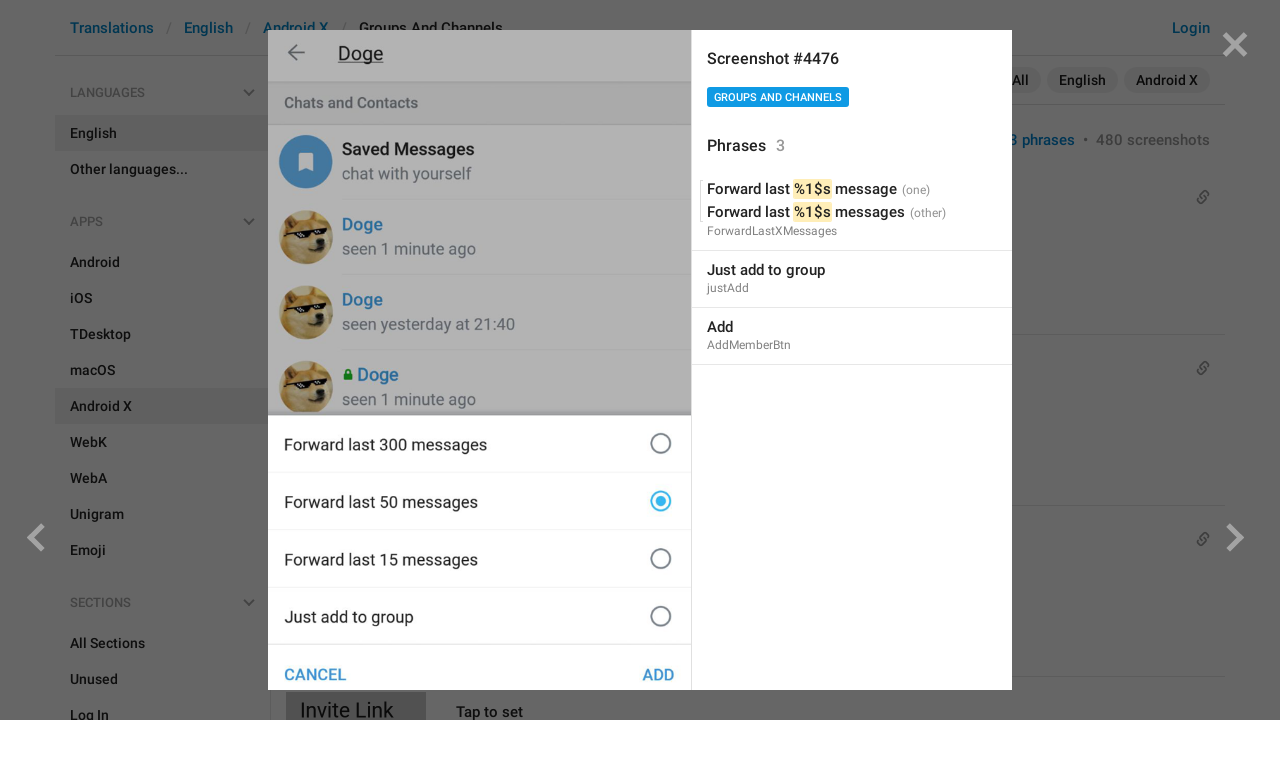

--- FILE ---
content_type: text/html; charset=utf-8
request_url: https://translations.telegram.org/screenshots/4476
body_size: 23721
content:
<!DOCTYPE html>
<html>
  <head>
    <meta charset="utf-8">
    <title>Translations</title>
    
    <link rel="icon" type="image/svg+xml" href="/img/website_icon.svg?4">
<link rel="apple-touch-icon" sizes="180x180" href="/img/apple-touch-icon.png">
<link rel="icon" type="image/png" sizes="32x32" href="/img/favicon-32x32.png">
<link rel="icon" type="image/png" sizes="16x16" href="/img/favicon-16x16.png">
<link rel="alternate icon" href="/img/favicon.ico" type="image/x-icon" />
    <script>document.cookie="stel_dt="+encodeURIComponent((new Date).getTimezoneOffset())+";path=/;max-age=31536000;samesite=None;secure"</script>
    <script>
try {
var a = document.createElement('a'), layer_url;
a.href = location.href;
layer_url = location.pathname.replace(/^\/+|\/+$/g, '');
a.pathname = "\/en\/android_x\/groups_and_channels";
a.search = '?l=' + encodeURIComponent(layer_url);
if (window.history && history.state && history.state.u && /[\?&]l=/.test(history.state.u) && history.state.u != a.href) {
var xhr = new XMLHttpRequest();
xhr.open('GET', history.state.u);
xhr.onreadystatechange = function() {
  if (xhr.readyState == 4) {
    if (typeof xhr.responseBody == 'undefined' && xhr.responseText) {
      var html = xhr.responseText;
      html = html.replace('<html', '<html style="display:none"');
      document.write(html);
      document.close();
    }
  }
};
xhr.withCredentials = true;
xhr.send();
document.write('<style>*{display:none!important}</style>');
document.close();
document.open();
console.log('xhr reload from history.state');
} }catch(e){}
</script>
    <link href="//telegram.org/css/font-roboto.css?1" rel="stylesheet" type="text/css">
    <link href="//telegram.org/css/bootstrap.min.css?3" rel="stylesheet">
    <link href="//telegram.org/css/bootstrap-extra.css?2" rel="stylesheet">
    <link href="/css/telegram.css?249" rel="stylesheet">
<link href="/css/translations.css?129" rel="stylesheet">
<link href="/css/jquery-ui.min.css?1" rel="stylesheet">
<link href="/css/health.css?142" rel="stylesheet">
<link href="/css/contest-zoo.css?7" rel="stylesheet">
<link href="/css/tchart.min.css?11" rel="stylesheet">
<link href="/css/billboard.css?17" rel="stylesheet">

  </head>
  <body class="emoji_image no-transition">
    
    <div id="aj_progress" class="progress-bar"></div>
    <div class="popup-container hide" id="layer-popup-container"><div class="screenshot-body-left fill"><a href="/screenshots/4467" data-layer class="screenshot-prev-btn fill"></a></div>
<div class="screenshot-body-right fill">
  <div class="screenshot-close-btn fill close"></div>
  <a href="/screenshots/4481" data-layer class="screenshot-next-btn fill"></a>
</div>
<div class="screenshot-body ohide">
  <div class="screenshot-full-bg"></div>
  <img class="screenshot-full" crossorigin="anonymous" src="https://telegra.ph/file/p/de1c388b3b4/a5d6a17b5529a6584d00117.jpg" />
  <div class="screenshot-layer-wrap popup-no-close">
    <div class="screenshot-layer key-layer screenshot-keys" style="background-image:url('https://telegra.ph/file/p/de1c388b3b4/a5d6a17b5529a6584d00117.jpg')"><div class="screenshot-key key-hover" data-key="ForwardLastXMessages" data-coordinates="0.029167,0.606417,0.5,0.047059" style="padding:94.4999825% 47.0833% 53.99999% 2.9167%"><div class="key-box"><div class="key-label"><span class="pluralized"><span class="p-value" data-label="one"><span class="value">Forward last <mark class="token">%1&#036;s</mark> message</span></span><span class="p-value" data-label="other"><span class="value">Forward last <mark class="token">%1&#036;s</mark> messages</span></span></span></div></div></div><div class="screenshot-key key-hover key-top" data-key="justAdd" data-coordinates="0.0275,0.868449,0.326667,0.045989" style="padding:135.3333025% 64.5833% 13.333411666667% 2.75%"><div class="key-box"><div class="key-label"><span class="p-value"><span class="value">Just add to group</span></span></div></div></div><div class="screenshot-key key-hover key-top" data-key="AddMemberBtn" data-coordinates="0.874166,0.956685,0.096667,0.039572" style="padding:149.0834125% 2.9167% 0.58328416666666% 87.4166%"><div class="key-box"><div class="key-label"><span class="p-value"><span class="value">Add</span></span></div></div></div></div>
    <div class="screenshot-side-wrap">
      <div class="screenshot-side-scrollable screenshot-info-scrollable">
        <div class="screenshot-side">
          <div class="screenshot-info">
            <h4 class="screenshot-side-header">
              
              Screenshot #4476
            </h4>
            
            <div class="screenshot-sections"><div class="sections-group"><a href="/screenshots/4476/groups_and_channels/?mode=screenshots" class="btn btn-xs btn-primary">Groups And Channels</a></div></div>
          </div>
          <div class="screenshot-keys-list">
            <h4 class="screenshot-side-header">
              Phrases<span class="tr-header-counter">3</span>
            </h4>
            <div class="screenshot-layer-keys" data-key-base-url="/en/android_x/groups_and_channels/">
              <a href="/en/android_x/groups_and_channels/ForwardLastXMessages" class="screenshot-key-row key-hover" data-key="ForwardLastXMessages">
  
  <div class="screenshot-key-value-default"><span class="pluralized"><span class="p-value" data-label="one"><span class="value">Forward last <mark class="token">%1&#036;s</mark> message</span></span><span class="p-value" data-label="other"><span class="value">Forward last <mark class="token">%1&#036;s</mark> messages</span></span></span></div>
  <div class="screenshot-key-lang-key">ForwardLastXMessages</div>
</a><a href="/en/android_x/groups_and_channels/justAdd" class="screenshot-key-row key-hover" data-key="justAdd">
  
  <div class="screenshot-key-value-default"><span class="p-value"><span class="value">Just add to group</span></span></div>
  <div class="screenshot-key-lang-key">justAdd</div>
</a><a href="/en/android_x/groups_and_channels/AddMemberBtn" class="screenshot-key-row key-hover" data-key="AddMemberBtn">
  
  <div class="screenshot-key-value-default"><span class="p-value"><span class="value">Add</span></span></div>
  <div class="screenshot-key-lang-key">AddMemberBtn</div>
</a>
            </div>
          </div>
        </div>
      </div>
      
    </div>
  </div>
</div></div>
    <div id="aj_content"><div class="tr-container">
  <header class=" has-search">
  <div class="container">
    <section class="tr-search">
  <div class="tr-search-field-wrap">
    <div class="tr-search-filters">
      <span class="tr-search-filters-label">Search in:</span><!--
   --><span class="tr-search-filter-wrap tr-search-filter-where"><span class="tr-search-filter dropdown-toggle" data-toggle="dropdown">All</span><span class="dropdown-menu"><ul class="dropdown-menu"><li class="selected"><a class="tr-search-filter-item" data-value="">All</a></li><li><a class="tr-search-filter-item" data-value="key">Key</a></li><li><a class="tr-search-filter-item" data-value="text">Text</a></li></ul></span></span><!--
   --><span class="tr-search-filter-wrap tr-search-filter-lang"><span class="tr-search-filter dropdown-toggle" data-toggle="dropdown">English</span><span class="dropdown-menu"><ul class="dropdown-menu"><li class="selected"><a class="tr-search-filter-item" data-value="en">English</a></li><li><a class="tr-search-filter-item" data-value="af">Afrikaans</a></li><li><a class="tr-search-filter-item" data-value="sq">Albanian</a></li><li><a class="tr-search-filter-item" data-value="am">Amharic</a></li><li><a class="tr-search-filter-item" data-value="ar">Arabic</a></li><li><a class="tr-search-filter-item" data-value="hy">Armenian</a></li><li><a class="tr-search-filter-item" data-value="az">Azerbaijani</a></li><li><a class="tr-search-filter-item" data-value="eu">Basque</a></li><li><a class="tr-search-filter-item" data-value="be">Belarusian</a></li><li><a class="tr-search-filter-item" data-value="bn">Bengali</a></li><li><a class="tr-search-filter-item" data-value="bg">Bulgarian</a></li><li><a class="tr-search-filter-item" data-value="my">Burmese</a></li><li><a class="tr-search-filter-item" data-value="ca">Catalan</a></li><li><a class="tr-search-filter-item" data-value="zh-hans">Chinese (Simplified)</a></li><li><a class="tr-search-filter-item" data-value="zh-hant">Chinese (Traditional)</a></li><li><a class="tr-search-filter-item" data-value="hr">Croatian</a></li><li><a class="tr-search-filter-item" data-value="cs">Czech</a></li><li><a class="tr-search-filter-item" data-value="da">Danish</a></li><li><a class="tr-search-filter-item" data-value="nl">Dutch</a></li><li><a class="tr-search-filter-item" data-value="eo">Esperanto</a></li><li><a class="tr-search-filter-item" data-value="et">Estonian</a></li><li><a class="tr-search-filter-item" data-value="fil">Filipino</a></li><li><a class="tr-search-filter-item" data-value="fi">Finnish</a></li><li><a class="tr-search-filter-item" data-value="fr">French</a></li><li><a class="tr-search-filter-item" data-value="gl">Galician</a></li><li><a class="tr-search-filter-item" data-value="ka">Georgian</a></li><li><a class="tr-search-filter-item" data-value="de">German</a></li><li><a class="tr-search-filter-item" data-value="el">Greek</a></li><li><a class="tr-search-filter-item" data-value="gu">Gujarati</a></li><li><a class="tr-search-filter-item" data-value="he">Hebrew</a></li><li><a class="tr-search-filter-item" data-value="hi">Hindi</a></li><li><a class="tr-search-filter-item" data-value="hu">Hungarian</a></li><li><a class="tr-search-filter-item" data-value="id">Indonesian</a></li><li><a class="tr-search-filter-item" data-value="ga">Irish</a></li><li><a class="tr-search-filter-item" data-value="it">Italian</a></li><li><a class="tr-search-filter-item" data-value="ja">Japanese</a></li><li><a class="tr-search-filter-item" data-value="kn">Kannada</a></li><li><a class="tr-search-filter-item" data-value="kk">Kazakh</a></li><li><a class="tr-search-filter-item" data-value="km">Khmer</a></li><li><a class="tr-search-filter-item" data-value="ko">Korean</a></li><li><a class="tr-search-filter-item" data-value="lv">Latvian</a></li><li><a class="tr-search-filter-item" data-value="lt">Lithuanian</a></li><li><a class="tr-search-filter-item" data-value="ms">Malay</a></li><li><a class="tr-search-filter-item" data-value="ml">Malayalam</a></li><li><a class="tr-search-filter-item" data-value="mt">Maltese</a></li><li><a class="tr-search-filter-item" data-value="mr">Marathi</a></li><li><a class="tr-search-filter-item" data-value="ne">Nepali</a></li><li><a class="tr-search-filter-item" data-value="nb">Norwegian (Bokmål)</a></li><li><a class="tr-search-filter-item" data-value="or">Odia</a></li><li><a class="tr-search-filter-item" data-value="fa">Persian</a></li><li><a class="tr-search-filter-item" data-value="pl">Polish</a></li><li><a class="tr-search-filter-item" data-value="pt-br">Portuguese (Brazil)</a></li><li><a class="tr-search-filter-item" data-value="pt-pt">Portuguese (Portugal)</a></li><li><a class="tr-search-filter-item" data-value="ro">Romanian</a></li><li><a class="tr-search-filter-item" data-value="ru">Russian</a></li><li><a class="tr-search-filter-item" data-value="sr">Serbian</a></li><li><a class="tr-search-filter-item" data-value="sk">Slovak</a></li><li><a class="tr-search-filter-item" data-value="sl">Slovene</a></li><li><a class="tr-search-filter-item" data-value="es">Spanish</a></li><li><a class="tr-search-filter-item" data-value="sw">Swahili</a></li><li><a class="tr-search-filter-item" data-value="sv">Swedish</a></li><li><a class="tr-search-filter-item" data-value="tg">Tajik</a></li><li><a class="tr-search-filter-item" data-value="ta">Tamil</a></li><li><a class="tr-search-filter-item" data-value="te">Telugu</a></li><li><a class="tr-search-filter-item" data-value="th">Thai</a></li><li><a class="tr-search-filter-item" data-value="tr">Turkish</a></li><li><a class="tr-search-filter-item" data-value="tk">Turkmen</a></li><li><a class="tr-search-filter-item" data-value="uk">Ukrainian</a></li><li><a class="tr-search-filter-item" data-value="ur">Urdu</a></li><li><a class="tr-search-filter-item" data-value="uz">Uzbek</a></li><li><a class="tr-search-filter-item" data-value="vi">Vietnamese</a></li></ul></span></span><!--
   --><span class="tr-search-filter-wrap tr-search-filter-langpack"><span class="tr-search-filter dropdown-toggle" data-toggle="dropdown">Android X</span><span class="dropdown-menu"><ul class="dropdown-menu"><li><a class="tr-search-filter-item" data-value="">All Apps</a></li><li><a class="tr-search-filter-item" data-value="android">Android</a></li><li><a class="tr-search-filter-item" data-value="ios">iOS</a></li><li><a class="tr-search-filter-item" data-value="tdesktop">TDesktop</a></li><li><a class="tr-search-filter-item" data-value="macos">macOS</a></li><li class="selected"><a class="tr-search-filter-item" data-value="android_x">Android X</a></li><li><a class="tr-search-filter-item" data-value="webk">WebK</a></li><li><a class="tr-search-filter-item" data-value="weba">WebA</a></li><li><a class="tr-search-filter-item" data-value="unigram">Unigram</a></li></ul></span></span>
    </div>
    <div class="tr-search-binding binding"></div>
    <div class="tr-search-enter arrow-right"></div>
    <div class="tr-search-reset close"></div>
    <form class="tr-search-form">
      <input class="form-control tr-search-field" placeholder="Search translations and keys" autocomplete="off" value="" />
    </form>
  </div>
  <div class="tr-search-results collapsed"></div>
</section>
    <div class="header-wrap">
      <div id="header-panel" class="header-panel">
        <div class="header-auth">
  <div class="header-auth-item"><a class="header-search-btn"></a></div><div class="header-auth-item"><a class="header-auth-link login-link" href="/auth">Login</a></div>
</div>
        <div class="header-breadcrumb header-breadcrumb-simple">
          <ol id="breadcrumb" class="header-nav breadcrumb"><li><a href="/">Translations</a></li><li><a href="/en/">English</a></li><li><a href="/en/android_x/">Android X</a></li><li class="active">Groups And Channels</li></ol>
        </div>
      </div>
    </div>
  </div>
</header>
  <main class="container">
    <nav class="tr-menu"><div class="tr-menu-section tr-menu-has-selected" data-menu-section-id="0">
  <div class="tr-menu-header">
    <span class="tr-menu-header-collapse"></span>
    <div class="tr-menu-header-label">Languages</div>
    <div class="tr-menu-selected">
  <div class="tr-menu-item tr-menu-item-default">
    <span class="nav-label">English</span>
    
  </div>
</div>
  </div>
  <ul class="tr-menu-items" id="tr-menu-language-items"><li class="active">
  <a class="tr-menu-item" href="/en/">
    <span class="nav-label">English</span>
  </a>
</li><li class="languages-link">
  <a class="tr-menu-item">
    <span class="nav-label">Other languages...</span>
  </a>
</li></ul>
</div><div class="tr-menu-section tr-menu-has-selected" data-menu-section-id="1">
  <div class="tr-menu-header">
    <span class="tr-menu-header-collapse"></span>
    <div class="tr-menu-header-label">Apps</div>
    <div class="tr-menu-selected">
  <div class="tr-menu-item">
    <span class="nav-label">Android X</span>
    
  </div>
</div>
  </div>
  <ul class="tr-menu-items"><li>
  <a class="tr-menu-item" href="/en/android/groups_and_channels/">
    <span class="nav-label">Android</span>
  </a>
</li><li>
  <a class="tr-menu-item" href="/en/ios/groups_and_channels/">
    <span class="nav-label">iOS</span>
  </a>
</li><li>
  <a class="tr-menu-item" href="/en/tdesktop/groups_and_channels/">
    <span class="nav-label">TDesktop</span>
  </a>
</li><li>
  <a class="tr-menu-item" href="/en/macos/groups_and_channels/">
    <span class="nav-label">macOS</span>
  </a>
</li><li class="active">
  <a class="tr-menu-item" href="/en/android_x/">
    <span class="nav-label">Android X</span>
  </a>
</li><li>
  <a class="tr-menu-item" href="/en/webk/groups_and_channels/">
    <span class="nav-label">WebK</span>
  </a>
</li><li>
  <a class="tr-menu-item" href="/en/weba/groups_and_channels/">
    <span class="nav-label">WebA</span>
  </a>
</li><li>
  <a class="tr-menu-item" href="/en/unigram/groups_and_channels/">
    <span class="nav-label">Unigram</span>
  </a>
</li><li>
  <a class="tr-menu-item" href="/en/emoji">
    <span class="nav-label">Emoji</span>
  </a>
</li></ul>
</div><div class="tr-menu-section tr-menu-has-selected" data-menu-section-id="2">
  <div class="tr-menu-header">
    <span class="tr-menu-header-collapse"></span>
    <div class="tr-menu-header-label">Sections</div>
    <div class="tr-menu-selected">
  <div class="tr-menu-item">
    <span class="nav-label">Groups And Channels</span>
    
  </div>
</div>
  </div>
  <ul class="tr-menu-items"><li>
  <a class="tr-menu-item" href="/en/android_x/">
    <span class="nav-label">All Sections</span>
  </a>
</li><li>
  <a class="tr-menu-item" href="/en/android_x/unused/">
    <span class="nav-label">Unused</span>
  </a>
</li><li>
  <a class="tr-menu-item" href="/en/android_x/login/">
    <span class="nav-label">Log In</span>
  </a>
</li><li>
  <a class="tr-menu-item" href="/en/android_x/chat_list/">
    <span class="nav-label">Chat List</span>
  </a>
</li><li>
  <a class="tr-menu-item" href="/en/android_x/private_chats/">
    <span class="nav-label">Private chats</span>
  </a>
</li><li class="active">
  <a class="tr-menu-item" href="/en/android_x/groups_and_channels/">
    <span class="nav-label">Groups And Channels</span>
  </a>
</li><li>
  <a class="tr-menu-item" href="/en/android_x/profile/">
    <span class="nav-label">Profile</span>
  </a>
</li><li>
  <a class="tr-menu-item" href="/en/android_x/settings/">
    <span class="nav-label">Settings</span>
  </a>
</li><li>
  <a class="tr-menu-item" href="/en/android_x/stories/">
    <span class="nav-label">Stories</span>
  </a>
</li><li>
  <a class="tr-menu-item" href="/en/android_x/camera_and_media/">
    <span class="nav-label">Camera And Media</span>
  </a>
</li><li>
  <a class="tr-menu-item" href="/en/android_x/bots_and_payments/">
    <span class="nav-label">Bots And Payments</span>
  </a>
</li><li>
  <a class="tr-menu-item" href="/en/android_x/passport/">
    <span class="nav-label">Passport</span>
  </a>
</li><li>
  <a class="tr-menu-item" href="/en/android_x/general/">
    <span class="nav-label">General</span>
  </a>
</li><li>
  <a class="tr-menu-item" href="/en/android_x/unsorted/">
    <span class="nav-label">Unsorted</span>
  </a>
</li></ul>
</div></nav>
    <section class="content clearfix">
      <section class="tr-content"><h3 class="tr-header">
  <a href="/en/android_x/" class="tr-back"></a>Groups And Channels<span class="tr-header-counter">863</span>
  <span class="tr-header-right">
  <a href="./" class="active">863 phrases</a>
  &nbsp;•&nbsp;
  <a href="?mode=screenshots">480 screenshots</a>
</span>
</h3>
<section class="tr-keys load-more-container">
  <div class="tr-key-row-wrap">
  <div class="tr-key-row" data-href="/en/android_x/groups_and_channels/SendMessageTo" data-lang="en" data-langpack="android_x" data-section="groups_and_channels" data-key="SendMessageTo">
    <div class="tr-value-media"><a class="tr-value-photo bg-image key-layer" style="background-image:url('https://telegra.ph/file/p/7076a702b2c/b502cdd19d5801f808c7c1d.jpg?c=157,20,510,510,280,280');" href="/screenshots/4253/phrase/SendMessageTo" data-layer><div class="screenshot-key" style="padding:4px 14px 113px 6px;"><div class="key-box"></div></div></a></div>
    <div class="tr-value-body">
      <span class="has-binding binding"></span>
      <div class="tr-value-default"><a class="tr-value-link" href="/en/android_x/groups_and_channels/SendMessageTo"><span class="p-value"><span class="value">Send message to…</span></span></a></div>
      <div class="tr-value-key">SendMessageTo</div>
      <div class="tr-value-suggestions">
        
        <div class="tr-value-suggestion"><a class="tr-value-link" href="/en/android_x/groups_and_channels/SendMessageTo#translation3" data-suggestion-id="3"><span class="p-value"><span class="value">Add people...</span></span></a></div><div class="tr-value-suggestion"><a class="tr-value-link" href="/en/android_x/groups_and_channels/SendMessageTo#translation21" data-suggestion-id="21"><span class="p-value"><span class="value">Add up </span></span></a></div>
      </div>
    </div>
  </div>
</div><div class="tr-key-row-wrap">
  <div class="tr-key-row" data-href="/en/android_x/groups_and_channels/GroupName" data-lang="en" data-langpack="android_x" data-section="groups_and_channels" data-key="GroupName">
    <div class="tr-value-media"><a class="tr-value-photo bg-image key-layer" style="background-image:url('https://telegra.ph/file/p/7409ee3b4f7/465280ba317e75ec906521d.jpg?c=224,170,353,353,280,280');" href="/screenshots/4252/phrase/GroupName" data-layer><div class="screenshot-key" style="padding:14px 13px 95px 7px;"><div class="key-box"></div></div></a></div>
    <div class="tr-value-body">
      <span class="has-binding binding"></span>
      <div class="tr-value-default"><a class="tr-value-link" href="/en/android_x/groups_and_channels/GroupName"><span class="p-value"><span class="value">Group name</span></span></a></div>
      <div class="tr-value-key">GroupName</div>
      <div class="tr-value-suggestions">
        
        <div class="tr-value-suggestion"><a class="tr-value-link" href="/en/android_x/groups_and_channels/GroupName#translation9" data-suggestion-id="9"><span class="p-value"><span class="value">Nama circle nya Niall</span></span></a></div><div class="tr-value-suggestion"><a class="tr-value-link" href="/en/android_x/groups_and_channels/GroupName#translation10" data-suggestion-id="10"><span class="p-value"><span class="value">Remedial program Ethiopia </span></span></a></div>
      </div>
    </div>
  </div>
</div><div class="tr-key-row-wrap">
  <div class="tr-key-row" data-href="/en/android_x/groups_and_channels/InviteLink" data-lang="en" data-langpack="android_x" data-section="groups_and_channels" data-key="InviteLink">
    <div class="tr-value-media"><a class="tr-value-photo bg-image key-layer" style="background-image:url('https://telegra.ph/file/p/2d6b4c1478e/79e180cdb661c51dff34f1d.jpg?c=166,393,280,280,280,280');" href="/screenshots/4261/phrase/InviteLink" data-layer><div class="screenshot-key" style="padding:27px 28px 78px 9px;"><div class="key-box"></div></div></a></div>
    <div class="tr-value-body">
      <span class="has-binding binding"></span>
      <div class="tr-value-default"><a class="tr-value-link" href="/en/android_x/groups_and_channels/InviteLink"><span class="p-value"><span class="value">Invite Link</span></span></a></div>
      <div class="tr-value-key">InviteLink</div>
      <div class="tr-value-suggestions">
        
        
      </div>
    </div>
  </div>
</div><div class="tr-key-row-wrap">
  <div class="tr-key-row" data-href="/en/android_x/groups_and_channels/TapToSetup" data-lang="en" data-langpack="android_x" data-section="groups_and_channels" data-key="TapToSetup">
    <div class="tr-value-media"><a class="tr-value-photo bg-image key-layer" style="background-image:url('https://telegra.ph/file/p/2d6b4c1478e/79e180cdb661c51dff34f1d.jpg?c=164,447,280,280,280,280');" href="/screenshots/4261/phrase/TapToSetup" data-layer><div class="screenshot-key" style="padding:31px 26px 75px 8px;"><div class="key-box"></div></div></a></div>
    <div class="tr-value-body">
      
      <div class="tr-value-default"><a class="tr-value-link" href="/en/android_x/groups_and_channels/TapToSetup"><span class="p-value"><span class="value">Tap to set</span></span></a></div>
      <div class="tr-value-key">TapToSetup</div>
      <div class="tr-value-suggestions">
        
        <div class="tr-value-suggestion"><a class="tr-value-link" href="/en/android_x/groups_and_channels/TapToSetup#translation2" data-suggestion-id="2"><span class="p-value"><span class="value">Tap to set up</span></span></a></div><div class="tr-value-suggestion"><a class="tr-value-link" href="/en/android_x/groups_and_channels/TapToSetup#translation1" data-suggestion-id="1"><span class="p-value"><span class="value">Tap to setup</span></span></a></div>
      </div>
    </div>
  </div>
</div><div class="tr-key-row-wrap">
  <div class="tr-key-row" data-href="/en/android_x/groups_and_channels/LinkInfo" data-lang="en" data-langpack="android_x" data-section="groups_and_channels" data-key="LinkInfo">
    <div class="tr-value-media"><a class="tr-value-photo bg-image key-layer" style="background-image:url('https://telegra.ph/file/p/b3dbcffa55b/6e4bff4c95cb97a31573d1d.jpg?c=0,128,1080,1111,272,280');background-size:136px 140px;background-position:2px 0px;" href="/screenshots/4262/phrase/LinkInfo" data-layer><div class="screenshot-key" style="padding:24px 14px 100px 6px;"><div class="key-box"></div></div></a></div>
    <div class="tr-value-body">
      <span class="has-binding binding"></span>
      <div class="tr-value-default"><a class="tr-value-link" href="/en/android_x/groups_and_channels/LinkInfo"><span class="p-value"><span class="value">Anyone who has Telegram installed will be able to join your group by following this link.</span></span></a></div>
      <div class="tr-value-key">LinkInfo</div>
      <div class="tr-value-suggestions">
        
        <div class="tr-value-suggestion"><a class="tr-value-link" href="/en/android_x/groups_and_channels/LinkInfo#translation4" data-suggestion-id="4"><span class="p-value"><span class="value">Telegram users will be able to join your group with this link.</span></span></a></div>
      </div>
    </div>
  </div>
</div><div class="tr-key-row-wrap">
  <div class="tr-key-row" data-href="/en/android_x/groups_and_channels/CopyLink" data-lang="en" data-langpack="android_x" data-section="groups_and_channels" data-key="CopyLink">
    <div class="tr-value-media"><a class="tr-value-photo bg-image key-layer" style="background-image:url('https://telegra.ph/file/p/b3dbcffa55b/6e4bff4c95cb97a31573d1d.jpg?c=25,447,280,280,280,280');" href="/screenshots/4262/phrase/CopyLink" data-layer><div class="screenshot-key" style="padding:30px 34px 72px 3px;"><div class="key-box"></div></div></a></div>
    <div class="tr-value-body">
      <span class="has-binding binding"></span>
      <div class="tr-value-default"><a class="tr-value-link" href="/en/android_x/groups_and_channels/CopyLink"><span class="p-value"><span class="value">Copy link</span></span></a></div>
      <div class="tr-value-key">CopyLink</div>
      <div class="tr-value-suggestions">
        
        <div class="tr-value-suggestion"><a class="tr-value-link" href="/en/android_x/groups_and_channels/CopyLink#translation2" data-suggestion-id="2"><span class="p-value"><span class="value">Copy Link</span></span></a></div>
      </div>
    </div>
  </div>
</div><div class="tr-key-row-wrap">
  <div class="tr-key-row" data-href="/en/android_x/groups_and_channels/RevokeLink" data-lang="en" data-langpack="android_x" data-section="groups_and_channels" data-key="RevokeLink">
    <div class="tr-value-media"><a class="tr-value-photo bg-image key-layer" style="background-image:url('https://telegra.ph/file/p/b3dbcffa55b/6e4bff4c95cb97a31573d1d.jpg?c=27,574,284,284,280,280');" href="/screenshots/4262/phrase/RevokeLink" data-layer><div class="screenshot-key" style="padding:39px 17px 67px 3px;"><div class="key-box"></div></div></a></div>
    <div class="tr-value-body">
      <span class="has-binding binding"></span>
      <div class="tr-value-default"><a class="tr-value-link" href="/en/android_x/groups_and_channels/RevokeLink"><span class="p-value"><span class="value">Revoke Link</span></span></a></div>
      <div class="tr-value-key">RevokeLink</div>
      <div class="tr-value-suggestions">
        
        
      </div>
    </div>
  </div>
</div><div class="tr-key-row-wrap">
  <div class="tr-key-row" data-href="/en/android_x/groups_and_channels/ShareLink" data-lang="en" data-langpack="android_x" data-section="groups_and_channels" data-key="ShareLink">
    <div class="tr-value-media"><a class="tr-value-photo bg-image key-layer" style="background-image:url('https://telegra.ph/file/p/b3dbcffa55b/6e4bff4c95cb97a31573d1d.jpg?c=25,705,280,280,280,280');" href="/screenshots/4262/phrase/ShareLink" data-layer><div class="screenshot-key" style="padding:47px 28px 58px 3px;"><div class="key-box"></div></div></a></div>
    <div class="tr-value-body">
      <span class="has-binding binding"></span>
      <div class="tr-value-default"><a class="tr-value-link" href="/en/android_x/groups_and_channels/ShareLink"><span class="p-value"><span class="value">Share Link</span></span></a></div>
      <div class="tr-value-key">ShareLink</div>
      <div class="tr-value-suggestions">
        
        
      </div>
    </div>
  </div>
</div><div class="tr-key-row-wrap">
  <div class="tr-key-row" data-href="/en/android_x/groups_and_channels/Search" data-lang="en" data-langpack="android_x" data-section="groups_and_channels" data-key="Search">
    <div class="tr-value-media"><a class="tr-value-photo bg-image key-layer" style="background-image:url('https://telegra.ph/file/p/41c88eef8d2/aebcd36f46d8b13e563e21d.jpg?c=535,40,280,280,280,280');" href="/screenshots/4259/phrase/Search" data-layer><div class="screenshot-key" style="padding:5px 22px 101px 43px;"><div class="key-box"></div></div></a></div>
    <div class="tr-value-body">
      <span class="has-binding binding"></span>
      <div class="tr-value-default"><a class="tr-value-link" href="/en/android_x/groups_and_channels/Search"><span class="p-value"><span class="value">Search</span></span></a></div>
      <div class="tr-value-key">Search</div>
      <div class="tr-value-suggestions">
        
        <div class="tr-value-suggestion"><a class="tr-value-link" href="/en/android_x/groups_and_channels/Search#translation40" data-suggestion-id="40"><span class="p-value"><span class="value">Cari pictnya Niall Horan? </span></span></a></div><div class="tr-value-suggestion"><a class="tr-value-link" href="/en/android_x/groups_and_channels/Search#translation41" data-suggestion-id="41"><span class="p-value"><span class="value">poisk</span></span></a></div>
      </div>
    </div>
  </div>
</div><div class="tr-key-row-wrap">
  <div class="tr-key-row" data-href="/en/android_x/groups_and_channels/xMembers" data-lang="en" data-langpack="android_x" data-section="groups_and_channels" data-key="xMembers">
    <div class="tr-value-media"><a class="tr-value-photo bg-image key-layer" style="background-image:url('https://telegra.ph/file/p/41c88eef8d2/aebcd36f46d8b13e563e21d.jpg?c=255,55,280,280,280,280');" href="/screenshots/4259/phrase/xMembers" data-layer><div class="screenshot-key" style="padding:6px 23px 103px 12px;"><div class="key-box"></div></div></a></div>
    <div class="tr-value-body">
      
      <div class="tr-value-default"><a class="tr-value-link" href="/en/android_x/groups_and_channels/xMembers"><span class="pluralized"><span class="p-value" data-label="one"><span class="value"><mark class="token">%1&#036;s</mark> member</span></span><span class="p-value" data-label="other"><span class="value"><mark class="token">%1&#036;s</mark> members</span></span></span></a></div>
      <div class="tr-value-key">xMembers</div>
      <div class="tr-value-suggestions">
        
        <div class="tr-value-suggestion"><a class="tr-value-link" href="/en/android_x/groups_and_channels/xMembers#translation31" data-suggestion-id="31"><span class="pluralized"><span class="p-value" data-label="one"><span class="value"><mark class="token">%1&#036;s</mark> Sweety armies</span></span><span class="p-value" data-label="other"><span class="value"><mark class="token">%1&#036;s</mark>  sweetie</span></span></span></a></div><div class="tr-value-suggestion"><a class="tr-value-link" href="/en/android_x/groups_and_channels/xMembers#translation32" data-suggestion-id="32"><span class="pluralized"><span class="p-value" data-label="one"><span class="value"><mark class="token">%1&#036;s</mark>Sweety armies</span></span><span class="p-value" data-label="other"><span class="value"><mark class="token">%1&#036;s</mark> sweetie</span></span></span></a></div>
      </div>
    </div>
  </div>
</div><div class="tr-key-row-wrap">
  <div class="tr-key-row" data-href="/en/android_x/groups_and_channels/Mute" data-lang="en" data-langpack="android_x" data-section="groups_and_channels" data-key="Mute">
    <div class="tr-value-media"><a class="tr-value-photo bg-image key-layer" style="background-image:url('https://telegra.ph/file/p/41c88eef8d2/aebcd36f46d8b13e563e21d.jpg?c=517,153,280,280,280,280');" href="/screenshots/4259/phrase/Mute" data-layer><div class="screenshot-key" style="padding:12px 30px 95px 52px;"><div class="key-box"></div></div></a></div>
    <div class="tr-value-body">
      <span class="has-binding binding"></span>
      <div class="tr-value-default"><a class="tr-value-link" href="/en/android_x/groups_and_channels/Mute"><span class="p-value"><span class="value">Mute</span></span></a></div>
      <div class="tr-value-key">Mute</div>
      <div class="tr-value-suggestions">
        
        <div class="tr-value-suggestion"><a class="tr-value-link" href="/en/android_x/groups_and_channels/Mute#translation14" data-suggestion-id="14"><span class="p-value"><span class="value">Shut up </span></span></a></div>
      </div>
    </div>
  </div>
</div><div class="tr-key-row-wrap">
  <div class="tr-key-row" data-href="/en/android_x/groups_and_channels/ClearHistory" data-lang="en" data-langpack="android_x" data-section="groups_and_channels" data-key="ClearHistory">
    <div class="tr-value-media"><a class="tr-value-photo bg-image key-layer" style="background-image:url('https://telegra.ph/file/p/41c88eef8d2/aebcd36f46d8b13e563e21d.jpg?c=590,261,298,298,280,280');" href="/screenshots/4259/phrase/ClearHistory" data-layer><div class="screenshot-key" style="padding:19px 6px 85px 14px;"><div class="key-box"></div></div></a></div>
    <div class="tr-value-body">
      <span class="has-binding binding"></span>
      <div class="tr-value-default"><a class="tr-value-link" href="/en/android_x/groups_and_channels/ClearHistory"><span class="p-value"><span class="value">Clear history</span></span></a></div>
      <div class="tr-value-key">ClearHistory</div>
      <div class="tr-value-suggestions">
        
        
      </div>
    </div>
  </div>
</div><div class="tr-key-row-wrap">
  <div class="tr-key-row" data-href="/en/android_x/groups_and_channels/LeaveMegaMenu" data-lang="en" data-langpack="android_x" data-section="groups_and_channels" data-key="LeaveMegaMenu">
    <div class="tr-value-media"><a class="tr-value-photo bg-image key-layer" style="background-image:url('https://telegra.ph/file/p/41c88eef8d2/aebcd36f46d8b13e563e21d.jpg?c=593,376,290,290,280,280');" href="/screenshots/4259/phrase/LeaveMegaMenu" data-layer><div class="screenshot-key" style="padding:26px 6px 77px 14px;"><div class="key-box"></div></div></a></div>
    <div class="tr-value-body">
      <span class="has-binding binding"></span>
      <div class="tr-value-default"><a class="tr-value-link" href="/en/android_x/groups_and_channels/LeaveMegaMenu"><span class="p-value"><span class="value">Leave group</span></span></a></div>
      <div class="tr-value-key">LeaveMegaMenu</div>
      <div class="tr-value-suggestions">
        
        <div class="tr-value-suggestion"><a class="tr-value-link" href="/en/android_x/groups_and_channels/LeaveMegaMenu#translation23" data-suggestion-id="23"><span class="p-value"><span class="value">Keluar dari circle</span></span></a></div>
      </div>
    </div>
  </div>
</div><div class="tr-key-row-wrap">
  <div class="tr-key-row" data-href="/en/android_x/groups_and_channels/DeleteAndLeave" data-lang="en" data-langpack="android_x" data-section="groups_and_channels" data-key="DeleteAndLeave">
    <div class="tr-value-media"><a class="tr-value-photo bg-image key-layer" style="background-image:url('https://telegra.ph/file/p/41c88eef8d2/aebcd36f46d8b13e563e21d.jpg?c=584,466,347,347,280,280');" href="/screenshots/4259/phrase/DeleteAndLeave" data-layer><div class="screenshot-key" style="padding:36px 5px 77px 15px;"><div class="key-box"></div></div></a></div>
    <div class="tr-value-body">
      <span class="has-binding binding"></span>
      <div class="tr-value-default"><a class="tr-value-link" href="/en/android_x/groups_and_channels/DeleteAndLeave"><span class="p-value"><span class="value">Delete and leave</span></span></a></div>
      <div class="tr-value-key">DeleteAndLeave</div>
      <div class="tr-value-suggestions">
        
        
      </div>
    </div>
  </div>
</div><div class="tr-key-row-wrap">
  <div class="tr-key-row" data-href="/en/android_x/groups_and_channels/group_created" data-lang="en" data-langpack="android_x" data-section="groups_and_channels" data-key="group_created">
    <div class="tr-value-media"><a class="tr-value-photo bg-image key-layer" style="background-image:url('https://telegra.ph/file/p/41c88eef8d2/aebcd36f46d8b13e563e21d.jpg?c=226,961,611,611,280,280');" href="/screenshots/4259/phrase/group_created" data-layer><div class="screenshot-key" style="padding:92px 10px 29px 10px;"><div class="key-box"></div></div></a></div>
    <div class="tr-value-body">
      <span class="has-binding binding"></span>
      <div class="tr-value-default"><a class="tr-value-link" href="/en/android_x/groups_and_channels/group_created"><span class="p-value"><span class="value"><mark class="token">%1&#036;s</mark> created the group &quot;<mark class="token">%2&#036;s</mark>&quot;</span></span></a></div>
      <div class="tr-value-key">group_created</div>
      <div class="tr-value-suggestions">
        
        <div class="tr-value-suggestion"><a class="tr-value-link" href="/en/android_x/groups_and_channels/group_created#translation1" data-suggestion-id="1"><span class="p-value"><span class="value"><mark class="token">%1&#036;s</mark> created the group «<mark class="token">%2&#036;s</mark>»</span></span></a></div>
      </div>
    </div>
  </div>
</div><div class="tr-key-row-wrap">
  <div class="tr-key-row" data-href="/en/android_x/groups_and_channels/AddMember" data-lang="en" data-langpack="android_x" data-section="groups_and_channels" data-key="AddMember">
    <div class="tr-value-media"><a class="tr-value-photo bg-image key-layer" style="background-image:url('https://telegra.ph/file/p/494ab7e5138/13930bf36be0aa615fc031d.jpg?c=587,152,311,311,280,280');" href="/screenshots/4263/phrase/AddMember" data-layer><div class="screenshot-key" style="padding:13px 6px 97px 14px;"><div class="key-box"></div></div></a></div>
    <div class="tr-value-body">
      <span class="has-binding binding"></span>
      <div class="tr-value-default"><a class="tr-value-link" href="/en/android_x/groups_and_channels/AddMember"><span class="p-value"><span class="value">Add Members</span></span></a></div>
      <div class="tr-value-key">AddMember</div>
      <div class="tr-value-suggestions">
        
        
      </div>
    </div>
  </div>
</div><div class="tr-key-row-wrap">
  <div class="tr-key-row" data-href="/en/android_x/groups_and_channels/Unmute" data-lang="en" data-langpack="android_x" data-section="groups_and_channels" data-key="Unmute">
    <div class="tr-value-media"><a class="tr-value-photo bg-image key-layer" style="background-image:url('https://telegra.ph/file/p/a6eba2ac6c7/185f42dcda0afcd5fa78b1d.jpg?c=546,157,280,280,280,280');" href="/screenshots/4260/phrase/Unmute" data-layer><div class="screenshot-key" style="padding:12px 18px 94px 37px;"><div class="key-box"></div></div></a></div>
    <div class="tr-value-body">
      <span class="has-binding binding"></span>
      <div class="tr-value-default"><a class="tr-value-link" href="/en/android_x/groups_and_channels/Unmute"><span class="p-value"><span class="value">Unmute</span></span></a></div>
      <div class="tr-value-key">Unmute</div>
      <div class="tr-value-suggestions">
        
        
      </div>
    </div>
  </div>
</div><div class="tr-key-row-wrap">
  <div class="tr-key-row" data-href="/en/android_x/groups_and_channels/DestroyGroup" data-lang="en" data-langpack="android_x" data-section="groups_and_channels" data-key="DestroyGroup">
    <div class="tr-value-media"><a class="tr-value-photo bg-image key-layer" style="background-image:url('https://telegra.ph/file/p/a6eba2ac6c7/185f42dcda0afcd5fa78b1d.jpg?c=588,478,330,330,280,280');" href="/screenshots/4260/phrase/DestroyGroup" data-layer><div class="screenshot-key" style="padding:35px 6px 73px 14px;"><div class="key-box"></div></div></a></div>
    <div class="tr-value-body">
      
      <div class="tr-value-default"><a class="tr-value-link" href="/en/android_x/groups_and_channels/DestroyGroup"><span class="p-value"><span class="value">Destroy group</span></span></a></div>
      <div class="tr-value-key">DestroyGroup</div>
      <div class="tr-value-suggestions">
        
        <div class="tr-value-suggestion"><a class="tr-value-link" href="/en/android_x/groups_and_channels/DestroyGroup#translation2" data-suggestion-id="2"><span class="p-value"><span class="value">Delete group</span></span></a></div>
      </div>
    </div>
  </div>
</div><div class="tr-key-row-wrap">
  <div class="tr-key-row" data-href="/en/android_x/groups_and_channels/GroupUpgraded" data-lang="en" data-langpack="android_x" data-section="groups_and_channels" data-key="GroupUpgraded">
    <div class="tr-value-media"><a class="tr-value-photo bg-image key-layer" style="background-image:url('https://telegra.ph/file/p/a6eba2ac6c7/185f42dcda0afcd5fa78b1d.jpg?c=239,979,596,596,280,280');" href="/screenshots/4260/phrase/GroupUpgraded" data-layer><div class="screenshot-key" style="padding:88px 10px 28px 10px;"><div class="key-box"></div></div></a></div>
    <div class="tr-value-body">
      
      <div class="tr-value-default"><a class="tr-value-link" href="/en/android_x/groups_and_channels/GroupUpgraded"><span class="p-value"><span class="value">Group upgraded to supergroup</span></span></a></div>
      <div class="tr-value-key">GroupUpgraded</div>
      <div class="tr-value-suggestions">
        
        
      </div>
    </div>
  </div>
</div><div class="tr-key-row-wrap">
  <div class="tr-key-row" data-href="/en/android_x/groups_and_channels/GroupsInCommon" data-lang="en" data-langpack="android_x" data-section="groups_and_channels" data-key="GroupsInCommon">
    <div class="tr-value-media"><a class="tr-value-photo bg-image key-layer" style="background-image:url('https://telegra.ph/file/p/7166e458434/71fc410f28ff9ae9571161d.jpg?c=24,262,418,418,280,280');" href="/screenshots/4314/phrase/GroupsInCommon" data-layer><div class="screenshot-key" style="padding:23px 17px 93px 3px;"><div class="key-box"></div></div></a></div>
    <div class="tr-value-body">
      <span class="has-binding binding"></span>
      <div class="tr-value-default"><a class="tr-value-link" href="/en/android_x/groups_and_channels/GroupsInCommon"><span class="p-value"><span class="value">Groups in Common</span></span></a></div>
      <div class="tr-value-key">GroupsInCommon</div>
      <div class="tr-value-suggestions">
        
        <div class="tr-value-suggestion"><a class="tr-value-link" href="/en/android_x/groups_and_channels/GroupsInCommon#translation2" data-suggestion-id="2"><span class="p-value"><span class="value">Groups In Common</span></span></a></div><div class="tr-value-suggestion"><a class="tr-value-link" href="/en/android_x/groups_and_channels/GroupsInCommon#translation6" data-suggestion-id="6"><span class="p-value"><span class="value">Common Beds</span></span></a></div>
      </div>
    </div>
  </div>
</div><div class="tr-key-row-wrap">
  <div class="tr-key-row" data-href="/en/android_x/groups_and_channels/xGroups" data-lang="en" data-langpack="android_x" data-section="groups_and_channels" data-key="xGroups">
    <div class="tr-value-media"><a class="tr-value-photo bg-image key-layer" style="background-image:url('https://telegra.ph/file/p/7166e458434/71fc410f28ff9ae9571161d.jpg?c=401,544,280,280,280,280');" href="/screenshots/4314/phrase/xGroups" data-layer><div class="screenshot-key" style="padding:37px 31px 67px 31px;"><div class="key-box"></div></div></a></div>
    <div class="tr-value-body">
      
      <div class="tr-value-default"><a class="tr-value-link" href="/en/android_x/groups_and_channels/xGroups"><span class="pluralized"><span class="p-value" data-label="one"><span class="value"><mark class="token">%1&#036;s</mark> group</span></span><span class="p-value" data-label="other"><span class="value"><mark class="token">%1&#036;s</mark> groups</span></span></span></a></div>
      <div class="tr-value-key">xGroups</div>
      <div class="tr-value-suggestions">
        
        <div class="tr-value-suggestion"><a class="tr-value-link" href="/en/android_x/groups_and_channels/xGroups#translation12" data-suggestion-id="12"><span class="pluralized"><span class="p-value" data-label="one"><span class="value"><mark class="token">%1&#036;s</mark>group</span></span><span class="p-value" data-label="other"><span class="value"><mark class="token">%1&#036;s</mark>groups</span></span></span></a></div><div class="tr-value-suggestion"><a class="tr-value-link" href="/en/android_x/groups_and_channels/xGroups#translation13" data-suggestion-id="13"><span class="pluralized"><span class="p-value" data-label="one"><span class="value"><mark class="token">%1&#036;s</mark> Beds</span></span><span class="p-value" data-label="other"><span class="value"><mark class="token">%1&#036;s</mark> groups</span></span></span></a></div>
      </div>
    </div>
  </div>
</div><div class="tr-key-row-wrap">
  <div class="tr-key-row" data-href="/en/android_x/groups_and_channels/PinMessageInThisGroup" data-lang="en" data-langpack="android_x" data-section="groups_and_channels" data-key="PinMessageInThisGroup">
    <div class="tr-value-media"><a class="tr-value-photo bg-image key-layer" style="background-image:url('https://telegra.ph/file/p/4e8f7e6903a/c467dfee39a243af614641d.jpg?c=18,1058,655,655,280,280');" href="/screenshots/4315/phrase/PinMessageInThisGroup" data-layer><div class="screenshot-key" style="padding:102px 17px 22px 3px;"><div class="key-box"></div></div></a></div>
    <div class="tr-value-body">
      <span class="has-binding binding"></span>
      <div class="tr-value-default"><a class="tr-value-link" href="/en/android_x/groups_and_channels/PinMessageInThisGroup"><span class="p-value"><span class="value">Pin this message in this group?</span></span></a></div>
      <div class="tr-value-key">PinMessageInThisGroup</div>
      <div class="tr-value-suggestions">
        
        <div class="tr-value-suggestion"><a class="tr-value-link" href="/en/android_x/groups_and_channels/PinMessageInThisGroup#translation2" data-suggestion-id="2"><span class="p-value"><span class="value">Pin this message in the group?</span></span></a></div>
      </div>
    </div>
  </div>
</div><div class="tr-key-row-wrap">
  <div class="tr-key-row" data-href="/en/android_x/groups_and_channels/PinNotify" data-lang="en" data-langpack="android_x" data-section="groups_and_channels" data-key="PinNotify">
    <div class="tr-value-media"><a class="tr-value-photo bg-image key-layer" style="background-image:url('https://telegra.ph/file/p/4e8f7e6903a/c467dfee39a243af614641d.jpg?c=24,1348,437,437,280,280');" href="/screenshots/4315/phrase/PinNotify" data-layer><div class="screenshot-key" style="padding:102px 17px 12px 3px;"><div class="key-box"></div></div></a></div>
    <div class="tr-value-body">
      <span class="has-binding binding"></span>
      <div class="tr-value-default"><a class="tr-value-link" href="/en/android_x/groups_and_channels/PinNotify"><span class="p-value"><span class="value">Notify all members</span></span></a></div>
      <div class="tr-value-key">PinNotify</div>
      <div class="tr-value-suggestions">
        
        
      </div>
    </div>
  </div>
</div><div class="tr-key-row-wrap">
  <div class="tr-key-row" data-href="/en/android_x/groups_and_channels/PinnedMessage" data-lang="en" data-langpack="android_x" data-section="groups_and_channels" data-key="PinnedMessage">
    <div class="tr-value-media"><a class="tr-value-photo bg-image key-layer" style="background-image:url('https://telegra.ph/file/p/a07c2b54c19/03b5105022f0c435fd1961d.jpg?c=254,132,321,321,280,280');" href="/screenshots/4344/phrase/PinnedMessage" data-layer><div class="screenshot-key" style="padding:11px 13px 99px 7px;"><div class="key-box"></div></div></a></div>
    <div class="tr-value-body">
      <span class="has-binding binding"></span>
      <div class="tr-value-default"><a class="tr-value-link" href="/en/android_x/groups_and_channels/PinnedMessage"><span class="p-value"><span class="value">Pinned message</span></span></a></div>
      <div class="tr-value-key">PinnedMessage</div>
      <div class="tr-value-suggestions">
        
        
      </div>
    </div>
  </div>
</div><div class="tr-key-row-wrap">
  <div class="tr-key-row" data-href="/en/android_x/groups_and_channels/group_user_join_by_link" data-lang="en" data-langpack="android_x" data-section="groups_and_channels" data-key="group_user_join_by_link">
    <div class="tr-value-media"><a class="tr-value-photo bg-image key-layer" style="background-image:url('https://telegra.ph/file/p/a07c2b54c19/03b5105022f0c435fd1961d.jpg?c=217,1118,664,664,280,280');" href="/screenshots/4344/phrase/group_user_join_by_link" data-layer><div class="screenshot-key" style="padding:111px 10px 11px 10px;"><div class="key-box"></div></div></a></div>
    <div class="tr-value-body">
      <span class="has-binding binding"></span>
      <div class="tr-value-default"><a class="tr-value-link" href="/en/android_x/groups_and_channels/group_user_join_by_link"><span class="p-value"><span class="value"><mark class="token">%1&#036;s</mark> joined the group via invite link</span></span></a></div>
      <div class="tr-value-key">group_user_join_by_link</div>
      <div class="tr-value-suggestions">
        
        <div class="tr-value-suggestion"><a class="tr-value-link" href="/en/android_x/groups_and_channels/group_user_join_by_link#translation1" data-suggestion-id="1"><span class="p-value"><span class="value"><mark class="token">%1&#036;s</mark> joined the group by invite link</span></span></a></div>
      </div>
    </div>
  </div>
</div><div class="tr-key-row-wrap">
  <div class="tr-key-row" data-href="/en/android_x/groups_and_channels/SetAsAdmin" data-lang="en" data-langpack="android_x" data-section="groups_and_channels" data-key="SetAsAdmin">
    <div class="tr-value-media"><a class="tr-value-photo bg-image key-layer" style="background-image:url('https://telegra.ph/file/p/0655d7027a1/c8e7480e85d888a271b391d.jpg?c=148,20,489,489,280,280');" href="/screenshots/4340/phrase/SetAsAdmin" data-layer><div class="screenshot-key" style="padding:4px 14px 115px 6px;"><div class="key-box"></div></div></a></div>
    <div class="tr-value-body">
      <span class="has-binding binding"></span>
      <div class="tr-value-default"><a class="tr-value-link" href="/en/android_x/groups_and_channels/SetAsAdmin"><span class="p-value"><span class="value">Promote to Admin</span></span></a></div>
      <div class="tr-value-key">SetAsAdmin</div>
      <div class="tr-value-suggestions">
        
        
      </div>
    </div>
  </div>
</div><div class="tr-key-row-wrap">
  <div class="tr-key-row" data-href="/en/android_x/groups_and_channels/WhatThisAdminCanDo" data-lang="en" data-langpack="android_x" data-section="groups_and_channels" data-key="WhatThisAdminCanDo">
    <div class="tr-value-media"><a class="tr-value-photo bg-image key-layer" style="background-image:url('https://telegra.ph/file/p/0655d7027a1/c8e7480e85d888a271b391d.jpg?c=20,264,529,529,280,280');" href="/screenshots/4340/phrase/WhatThisAdminCanDo" data-layer><div class="screenshot-key" style="padding:26px 17px 96px 3px;"><div class="key-box"></div></div></a></div>
    <div class="tr-value-body">
      <span class="has-binding binding"></span>
      <div class="tr-value-default"><a class="tr-value-link" href="/en/android_x/groups_and_channels/WhatThisAdminCanDo"><span class="p-value"><span class="value">What can this admin do?</span></span></a></div>
      <div class="tr-value-key">WhatThisAdminCanDo</div>
      <div class="tr-value-suggestions">
        
        
      </div>
    </div>
  </div>
</div><div class="tr-key-row-wrap">
  <div class="tr-key-row" data-href="/en/android_x/groups_and_channels/RightChangeGroupInfo" data-lang="en" data-langpack="android_x" data-section="groups_and_channels" data-key="RightChangeGroupInfo">
    <div class="tr-value-media"><a class="tr-value-photo bg-image key-layer" style="background-image:url('https://telegra.ph/file/p/0655d7027a1/c8e7480e85d888a271b391d.jpg?c=24,390,431,431,280,280');" href="/screenshots/4340/phrase/RightChangeGroupInfo" data-layer><div class="screenshot-key" style="padding:33px 17px 82px 3px;"><div class="key-box"></div></div></a></div>
    <div class="tr-value-body">
      <span class="has-binding binding"></span>
      <div class="tr-value-default"><a class="tr-value-link" href="/en/android_x/groups_and_channels/RightChangeGroupInfo"><span class="p-value"><span class="value">Change Group Info</span></span></a></div>
      <div class="tr-value-key">RightChangeGroupInfo</div>
      <div class="tr-value-suggestions">
        
        
      </div>
    </div>
  </div>
</div><div class="tr-key-row-wrap">
  <div class="tr-key-row" data-href="/en/android_x/groups_and_channels/EditAdminGroupDeleteMessages" data-lang="en" data-langpack="android_x" data-section="groups_and_channels" data-key="EditAdminGroupDeleteMessages">
    <div class="tr-value-media"><a class="tr-value-photo bg-image key-layer" style="background-image:url('https://telegra.ph/file/p/0655d7027a1/c8e7480e85d888a271b391d.jpg?c=25,521,399,399,280,280');" href="/screenshots/4340/phrase/EditAdminGroupDeleteMessages" data-layer><div class="screenshot-key" style="padding:41px 17px 72px 3px;"><div class="key-box"></div></div></a></div>
    <div class="tr-value-body">
      <span class="has-binding binding"></span>
      <div class="tr-value-default"><a class="tr-value-link" href="/en/android_x/groups_and_channels/EditAdminGroupDeleteMessages"><span class="p-value"><span class="value">Delete Messages</span></span></a></div>
      <div class="tr-value-key">EditAdminGroupDeleteMessages</div>
      <div class="tr-value-suggestions">
        
        
      </div>
    </div>
  </div>
</div><div class="tr-key-row-wrap">
  <div class="tr-key-row" data-href="/en/android_x/groups_and_channels/RightBanUsers" data-lang="en" data-langpack="android_x" data-section="groups_and_channels" data-key="RightBanUsers">
    <div class="tr-value-media"><a class="tr-value-photo bg-image key-layer" style="background-image:url('https://telegra.ph/file/p/0655d7027a1/c8e7480e85d888a271b391d.jpg?c=26,692,280,280,280,280');" href="/screenshots/4340/phrase/RightBanUsers" data-layer><div class="screenshot-key" style="padding:47px 32px 60px 3px;"><div class="key-box"></div></div></a></div>
    <div class="tr-value-body">
      <span class="has-binding binding"></span>
      <div class="tr-value-default"><a class="tr-value-link" href="/en/android_x/groups_and_channels/RightBanUsers"><span class="p-value"><span class="value">Ban Users</span></span></a></div>
      <div class="tr-value-key">RightBanUsers</div>
      <div class="tr-value-suggestions">
        
        <div class="tr-value-suggestion"><a class="tr-value-link" href="/en/android_x/groups_and_channels/RightBanUsers#translation2" data-suggestion-id="2"><span class="p-value"><span class="value">Remove Users</span></span></a></div>
      </div>
    </div>
  </div>
</div><div class="tr-key-row-wrap">
  <div class="tr-key-row" data-href="/en/android_x/groups_and_channels/RightInviteViaLink" data-lang="en" data-langpack="android_x" data-section="groups_and_channels" data-key="RightInviteViaLink">
    <div class="tr-value-media"><a class="tr-value-photo bg-image key-layer" style="background-image:url('https://telegra.ph/file/p/0655d7027a1/c8e7480e85d888a271b391d.jpg?c=24,822,280,280,280,280');" href="/screenshots/4340/phrase/RightInviteViaLink" data-layer><div class="screenshot-key" style="padding:55px 30px 51px 3px;"><div class="key-box"></div></div></a></div>
    <div class="tr-value-body">
      <span class="has-binding binding"></span>
      <div class="tr-value-default"><a class="tr-value-link" href="/en/android_x/groups_and_channels/RightInviteViaLink"><span class="p-value"><span class="value">Add Users</span></span></a></div>
      <div class="tr-value-key">RightInviteViaLink</div>
      <div class="tr-value-suggestions">
        
        
      </div>
    </div>
  </div>
</div><div class="tr-key-row-wrap">
  <div class="tr-key-row" data-href="/en/android_x/groups_and_channels/RightPinMessages" data-lang="en" data-langpack="android_x" data-section="groups_and_channels" data-key="RightPinMessages">
    <div class="tr-value-media"><a class="tr-value-photo bg-image key-layer" style="background-image:url('https://telegra.ph/file/p/0655d7027a1/c8e7480e85d888a271b391d.jpg?c=27,927,332,332,280,280');" href="/screenshots/4340/phrase/RightPinMessages" data-layer><div class="screenshot-key" style="padding:65px 17px 43px 3px;"><div class="key-box"></div></div></a></div>
    <div class="tr-value-body">
      <span class="has-binding binding"></span>
      <div class="tr-value-default"><a class="tr-value-link" href="/en/android_x/groups_and_channels/RightPinMessages"><span class="p-value"><span class="value">Pin Messages</span></span></a></div>
      <div class="tr-value-key">RightPinMessages</div>
      <div class="tr-value-suggestions">
        
        
      </div>
    </div>
  </div>
</div><div class="tr-key-row-wrap">
  <div class="tr-key-row" data-href="/en/android_x/groups_and_channels/RightAddNewAdmins" data-lang="en" data-langpack="android_x" data-section="groups_and_channels" data-key="RightAddNewAdmins">
    <div class="tr-value-media"><a class="tr-value-photo bg-image key-layer" style="background-image:url('https://telegra.ph/file/p/0655d7027a1/c8e7480e85d888a271b391d.jpg?c=23,1001,401,401,280,280');" href="/screenshots/4340/phrase/RightAddNewAdmins" data-layer><div class="screenshot-key" style="padding:79px 17px 37px 3px;"><div class="key-box"></div></div></a></div>
    <div class="tr-value-body">
      <span class="has-binding binding"></span>
      <div class="tr-value-default"><a class="tr-value-link" href="/en/android_x/groups_and_channels/RightAddNewAdmins"><span class="p-value"><span class="value">Add New Admins</span></span></a></div>
      <div class="tr-value-key">RightAddNewAdmins</div>
      <div class="tr-value-suggestions">
        
        
      </div>
    </div>
  </div>
</div><div class="tr-key-row-wrap">
  <div class="tr-key-row" data-href="/en/android_x/groups_and_channels/EditAdmin" data-lang="en" data-langpack="android_x" data-section="groups_and_channels" data-key="EditAdmin">
    <div class="tr-value-media"><a class="tr-value-photo bg-image key-layer" style="background-image:url('https://telegra.ph/file/p/f4aab6b32aa/9d73bc9ea26fe8fcd82401d.jpg?c=159,29,305,305,280,280');" href="/screenshots/4345/phrase/EditAdmin" data-layer><div class="screenshot-key" style="padding:4px 15px 102px 5px;"><div class="key-box"></div></div></a></div>
    <div class="tr-value-body">
      <span class="has-binding binding"></span>
      <div class="tr-value-default"><a class="tr-value-link" href="/en/android_x/groups_and_channels/EditAdmin"><span class="p-value"><span class="value">Edit Admin</span></span></a></div>
      <div class="tr-value-key">EditAdmin</div>
      <div class="tr-value-suggestions">
        
        
      </div>
    </div>
  </div>
</div><div class="tr-key-row-wrap">
  <div class="tr-key-row" data-href="/en/android_x/groups_and_channels/DismissAdmin" data-lang="en" data-langpack="android_x" data-section="groups_and_channels" data-key="DismissAdmin">
    <div class="tr-value-media"><a class="tr-value-photo bg-image key-layer" style="background-image:url('https://telegra.ph/file/p/f4aab6b32aa/9d73bc9ea26fe8fcd82401d.jpg?c=26,1188,347,347,280,280');" href="/screenshots/4345/phrase/DismissAdmin" data-layer><div class="screenshot-key" style="padding:87px 17px 25px 3px;"><div class="key-box"></div></div></a></div>
    <div class="tr-value-body">
      <span class="has-binding binding"></span>
      <div class="tr-value-default"><a class="tr-value-link" href="/en/android_x/groups_and_channels/DismissAdmin"><span class="p-value"><span class="value">Dismiss admin</span></span></a></div>
      <div class="tr-value-key">DismissAdmin</div>
      <div class="tr-value-suggestions">
        
        <div class="tr-value-suggestion"><a class="tr-value-link" href="/en/android_x/groups_and_channels/DismissAdmin#translation2" data-suggestion-id="2"><span class="p-value"><span class="value">Dismiss Admin</span></span></a></div>
      </div>
    </div>
  </div>
</div><div class="tr-key-row-wrap">
  <div class="tr-key-row" data-href="/en/android_x/groups_and_channels/PromotedByX" data-lang="en" data-langpack="android_x" data-section="groups_and_channels" data-key="PromotedByX">
    <div class="tr-value-media"><a class="tr-value-photo bg-image key-layer" style="background-image:url('https://telegra.ph/file/p/f4aab6b32aa/9d73bc9ea26fe8fcd82401d.jpg?c=25,1252,407,407,280,280');" href="/screenshots/4345/phrase/PromotedByX" data-layer><div class="screenshot-key" style="padding:97px 17px 18px 3px;"><div class="key-box"></div></div></a></div>
    <div class="tr-value-body">
      
      <div class="tr-value-default"><a class="tr-value-link" href="/en/android_x/groups_and_channels/PromotedByX"><span class="p-value"><span class="value">Promoted by <mark class="token">%1&#036;s</mark></span></span></a></div>
      <div class="tr-value-key">PromotedByX</div>
      <div class="tr-value-suggestions">
        
        
      </div>
    </div>
  </div>
</div><div class="tr-key-row-wrap">
  <div class="tr-key-row" data-href="/en/android_x/groups_and_channels/timestamp_today" data-lang="en" data-langpack="android_x" data-section="groups_and_channels" data-key="timestamp_today">
    <div class="tr-value-media"><a class="tr-value-photo bg-image key-layer" style="background-image:url('https://telegra.ph/file/p/f4aab6b32aa/9d73bc9ea26fe8fcd82401d.jpg?c=356,1356,286,286,280,280');" href="/screenshots/4345/phrase/timestamp_today" data-layer><div class="screenshot-key" style="padding:88px 11px 16px 9px;"><div class="key-box"></div></div></a></div>
    <div class="tr-value-body">
      <span class="has-binding binding"></span>
      <div class="tr-value-default"><a class="tr-value-link" href="/en/android_x/groups_and_channels/timestamp_today"><span class="p-value"><span class="value">today at <mark class="token">%1&#036;s</mark></span></span></a></div>
      <div class="tr-value-key">timestamp_today</div>
      <div class="tr-value-suggestions">
        
        
      </div>
    </div>
  </div>
</div><div class="tr-key-row-wrap">
  <div class="tr-key-row" data-href="/en/android_x/groups_and_channels/ManageGroup" data-lang="en" data-langpack="android_x" data-section="groups_and_channels" data-key="ManageGroup">
    <div class="tr-value-media"><a class="tr-value-photo bg-image key-layer" style="background-image:url('https://telegra.ph/file/p/f8e055a363f/b79f3c9a439e852071ebb1d.jpg?c=153,24,399,399,280,280');" href="/screenshots/4346/phrase/ManageGroup" data-layer><div class="screenshot-key" style="padding:4px 14px 107px 6px;"><div class="key-box"></div></div></a></div>
    <div class="tr-value-body">
      <span class="has-binding binding"></span>
      <div class="tr-value-default"><a class="tr-value-link" href="/en/android_x/groups_and_channels/ManageGroup"><span class="p-value"><span class="value">Manage Group</span></span></a></div>
      <div class="tr-value-key">ManageGroup</div>
      <div class="tr-value-suggestions">
        
        <div class="tr-value-suggestion"><a class="tr-value-link" href="/en/android_x/groups_and_channels/ManageGroup#translation2" data-suggestion-id="2"><span class="p-value"><span class="value">Group Settings</span></span></a></div>
      </div>
    </div>
  </div>
</div><div class="tr-key-row-wrap">
  <div class="tr-key-row" data-href="/en/android_x/groups_and_channels/Description" data-lang="en" data-langpack="android_x" data-section="groups_and_channels" data-key="Description">
    <div class="tr-value-media"><a class="tr-value-photo bg-image key-layer" style="background-image:url('https://telegra.ph/file/p/f8e055a363f/b79f3c9a439e852071ebb1d.jpg?c=27,299,280,280,280,280');" href="/screenshots/4346/phrase/Description" data-layer><div class="screenshot-key" style="padding:22px 40px 84px 4px;"><div class="key-box"></div></div></a></div>
    <div class="tr-value-body">
      <span class="has-binding binding"></span>
      <div class="tr-value-default"><a class="tr-value-link" href="/en/android_x/groups_and_channels/Description"><span class="p-value"><span class="value">Description</span></span></a></div>
      <div class="tr-value-key">Description</div>
      <div class="tr-value-suggestions">
        
        
      </div>
    </div>
  </div>
</div><div class="tr-key-row-wrap">
  <div class="tr-key-row" data-href="/en/android_x/groups_and_channels/DescriptionEmptyHint" data-lang="en" data-langpack="android_x" data-section="groups_and_channels" data-key="DescriptionEmptyHint">
    <div class="tr-value-media"><a class="tr-value-photo bg-image key-layer" style="background-image:url('https://telegra.ph/file/p/f8e055a363f/b79f3c9a439e852071ebb1d.jpg?c=26,296,523,523,280,280');" href="/screenshots/4346/phrase/DescriptionEmptyHint" data-layer><div class="screenshot-key" style="padding:28px 17px 91px 3px;"><div class="key-box"></div></div></a></div>
    <div class="tr-value-body">
      
      <div class="tr-value-default"><a class="tr-value-link" href="/en/android_x/groups_and_channels/DescriptionEmptyHint"><span class="p-value"><span class="value">Enter description here</span></span></a></div>
      <div class="tr-value-key">DescriptionEmptyHint</div>
      <div class="tr-value-suggestions">
        
        
      </div>
    </div>
  </div>
</div><div class="tr-key-row-wrap">
  <div class="tr-key-row" data-href="/en/android_x/groups_and_channels/ChatHistory" data-lang="en" data-langpack="android_x" data-section="groups_and_channels" data-key="ChatHistory">
    <div class="tr-value-media"><a class="tr-value-photo bg-image key-layer" style="background-image:url('https://telegra.ph/file/p/f8e055a363f/b79f3c9a439e852071ebb1d.jpg?c=16,664,697,697,280,280');" href="/screenshots/4346/phrase/ChatHistory" data-layer><div class="screenshot-key" style="padding:71px 17px 54px 3px;"><div class="key-box"></div></div></a></div>
    <div class="tr-value-body">
      <span class="has-binding binding"></span>
      <div class="tr-value-default"><a class="tr-value-link" href="/en/android_x/groups_and_channels/ChatHistory"><span class="p-value"><span class="value">Chat History for New Members</span></span></a></div>
      <div class="tr-value-key">ChatHistory</div>
      <div class="tr-value-suggestions">
        
        
      </div>
    </div>
  </div>
</div><div class="tr-key-row-wrap">
  <div class="tr-key-row" data-href="/en/android_x/groups_and_channels/ChatHistoryVisible" data-lang="en" data-langpack="android_x" data-section="groups_and_channels" data-key="ChatHistoryVisible">
    <div class="tr-value-media"><a class="tr-value-photo bg-image key-layer" style="background-image:url('https://telegra.ph/file/p/f8e055a363f/b79f3c9a439e852071ebb1d.jpg?c=21,946,280,280,280,280');" href="/screenshots/4346/phrase/ChatHistoryVisible" data-layer><div class="screenshot-key" style="padding:65px 74px 44px 4px;"><div class="key-box"></div></div></a></div>
    <div class="tr-value-body">
      <span class="has-binding binding"></span>
      <div class="tr-value-default"><a class="tr-value-link" href="/en/android_x/groups_and_channels/ChatHistoryVisible"><span class="p-value"><span class="value">Visible</span></span></a></div>
      <div class="tr-value-key">ChatHistoryVisible</div>
      <div class="tr-value-suggestions">
        
        
      </div>
    </div>
  </div>
</div><div class="tr-key-row-wrap">
  <div class="tr-key-row" data-href="/en/android_x/groups_and_channels/EventLog" data-lang="en" data-langpack="android_x" data-section="groups_and_channels" data-key="EventLog">
    <div class="tr-value-media"><a class="tr-value-photo bg-image key-layer" style="background-image:url('https://telegra.ph/file/p/f8e055a363f/b79f3c9a439e852071ebb1d.jpg?c=25,1029,351,351,280,280');" href="/screenshots/4346/phrase/EventLog" data-layer><div class="screenshot-key" style="padding:76px 17px 36px 3px;"><div class="key-box"></div></div></a></div>
    <div class="tr-value-body">
      <span class="has-binding binding"></span>
      <div class="tr-value-default"><a class="tr-value-link" href="/en/android_x/groups_and_channels/EventLog"><span class="p-value"><span class="value">Recent Actions</span></span></a></div>
      <div class="tr-value-key">EventLog</div>
      <div class="tr-value-suggestions">
        
        
      </div>
    </div>
  </div>
</div><div class="tr-key-row-wrap">
  <div class="tr-key-row" data-href="/en/android_x/groups_and_channels/RecentActionsGroupHint" data-lang="en" data-langpack="android_x" data-section="groups_and_channels" data-key="RecentActionsGroupHint">
    <div class="tr-value-media"><a class="tr-value-photo bg-image key-layer" style="background-image:url('https://telegra.ph/file/p/f8e055a363f/b79f3c9a439e852071ebb1d.jpg?c=1,661,993,993,280,280');" href="/screenshots/4346/phrase/RecentActionsGroupHint" data-layer><div class="screenshot-key" style="padding:97px 16px 32px 4px;"><div class="key-box"></div></div></a></div>
    <div class="tr-value-body">
      
      <div class="tr-value-default"><a class="tr-value-link" href="/en/android_x/groups_and_channels/RecentActionsGroupHint"><span class="p-value"><span class="value">Service actions in the group in the last 48 hours.</span></span></a></div>
      <div class="tr-value-key">RecentActionsGroupHint</div>
      <div class="tr-value-suggestions">
        
        <div class="tr-value-suggestion"><a class="tr-value-link" href="/en/android_x/groups_and_channels/RecentActionsGroupHint#translation3" data-suggestion-id="3"><span class="p-value"><span class="value">Notable actions in the group in the last 48 hours.</span></span></a></div>
      </div>
    </div>
  </div>
</div><div class="tr-key-row-wrap">
  <div class="tr-key-row" data-href="/en/android_x/groups_and_channels/MuteForever" data-lang="en" data-langpack="android_x" data-section="groups_and_channels" data-key="MuteForever">
    <div class="tr-value-media"><a class="tr-value-photo bg-image key-layer" style="background-image:url('https://telegra.ph/file/p/1d50938ff60/b0acf2952071530dbbb031d.jpg?c=92,645,280,280,280,280');" href="/screenshots/4353/phrase/MuteForever" data-layer><div class="screenshot-key" style="padding:73px 34px 41px 9px;"><div class="key-box"></div></div></a></div>
    <div class="tr-value-body">
      <span class="has-binding binding"></span>
      <div class="tr-value-default"><a class="tr-value-link" href="/en/android_x/groups_and_channels/MuteForever"><span class="p-value"><span class="value">Mute forever</span></span></a></div>
      <div class="tr-value-key">MuteForever</div>
      <div class="tr-value-suggestions">
        
        <div class="tr-value-suggestion"><a class="tr-value-link" href="/en/android_x/groups_and_channels/MuteForever#translation11" data-suggestion-id="11"><span class="p-value"><span class="value">Mute Notifications</span></span></a></div><div class="tr-value-suggestion"><a class="tr-value-link" href="/en/android_x/groups_and_channels/MuteForever#translation9" data-suggestion-id="9"><span class="p-value"><span class="value">Disable</span></span></a></div>
      </div>
    </div>
  </div>
</div><div class="tr-key-row-wrap">
  <div class="tr-key-row" data-href="/en/android_x/groups_and_channels/MuteForXHours" data-lang="en" data-langpack="android_x" data-section="groups_and_channels" data-key="MuteForXHours">
    <div class="tr-value-media"><a class="tr-value-photo bg-image key-layer" style="background-image:url('https://telegra.ph/file/p/1d50938ff60/b0acf2952071530dbbb031d.jpg?c=98,733,280,280,280,280');" href="/screenshots/4353/phrase/MuteForXHours" data-layer><div class="screenshot-key" style="padding:83px 18px 32px 6px;"><div class="key-box"></div></div></a></div>
    <div class="tr-value-body">
      
      <div class="tr-value-default"><a class="tr-value-link" href="/en/android_x/groups_and_channels/MuteForXHours"><span class="pluralized"><span class="p-value" data-label="one"><span class="value">Mute for <mark class="token">%1&#036;s</mark> hour</span></span><span class="p-value" data-label="other"><span class="value">Mute for <mark class="token">%1&#036;s</mark> hours</span></span></span></a></div>
      <div class="tr-value-key">MuteForXHours</div>
      <div class="tr-value-suggestions">
        
        
      </div>
    </div>
  </div>
</div><div class="tr-key-row-wrap">
  <div class="tr-key-row" data-href="/en/android_x/groups_and_channels/MuteForXDays" data-lang="en" data-langpack="android_x" data-section="groups_and_channels" data-key="MuteForXDays">
    <div class="tr-value-media"><a class="tr-value-photo bg-image key-layer" style="background-image:url('https://telegra.ph/file/p/1d50938ff60/b0acf2952071530dbbb031d.jpg?c=98,913,280,280,280,280');" href="/screenshots/4353/phrase/MuteForXDays" data-layer><div class="screenshot-key" style="padding:100px 17px 12px 5px;"><div class="key-box"></div></div></a></div>
    <div class="tr-value-body">
      
      <div class="tr-value-default"><a class="tr-value-link" href="/en/android_x/groups_and_channels/MuteForXDays"><span class="pluralized"><span class="p-value" data-label="one"><span class="value">Mute for <mark class="token">%1&#036;s</mark> day</span></span><span class="p-value" data-label="other"><span class="value">Mute for <mark class="token">%1&#036;s</mark> days</span></span></span></a></div>
      <div class="tr-value-key">MuteForXDays</div>
      <div class="tr-value-suggestions">
        
        <div class="tr-value-suggestion"><a class="tr-value-link" href="/en/android_x/groups_and_channels/MuteForXDays#translation5" data-suggestion-id="5"><span class="pluralized"><span class="p-value" data-label="one"><span class="value">What the flying fuck is going on behind the scenes. Someone has some esplain to do</span></span><span class="p-value" data-label="other"><span class="value">Mute for <mark class="token">%1&#036;s</mark> days</span></span></span></a></div>
      </div>
    </div>
  </div>
</div><div class="tr-key-row-wrap">
  <div class="tr-key-row" data-href="/en/android_x/groups_and_channels/NotificationsCustomize" data-lang="en" data-langpack="android_x" data-section="groups_and_channels" data-key="NotificationsCustomize">
    <div class="tr-value-media"><a class="tr-value-photo bg-image key-layer" style="background-image:url('https://telegra.ph/file/p/1d50938ff60/b0acf2952071530dbbb031d.jpg?c=87,996,280,280,280,280');" href="/screenshots/4353/phrase/NotificationsCustomize" data-layer><div class="screenshot-key" style="padding:112px 46px 3px 11px;"><div class="key-box"></div></div></a></div>
    <div class="tr-value-body">
      <span class="has-binding binding"></span>
      <div class="tr-value-default"><a class="tr-value-link" href="/en/android_x/groups_and_channels/NotificationsCustomize"><span class="p-value"><span class="value">Customize</span></span></a></div>
      <div class="tr-value-key">NotificationsCustomize</div>
      <div class="tr-value-suggestions">
        
        
      </div>
    </div>
  </div>
</div><div class="tr-key-row-wrap">
  <div class="tr-key-row" data-href="/en/android_x/groups_and_channels/Restricted" data-lang="en" data-langpack="android_x" data-section="groups_and_channels" data-key="Restricted">
    <div class="tr-value-media"><a class="tr-value-photo bg-image key-layer" style="background-image:url('https://telegra.ph/file/p/5324a3e5260/d01cee34d33158274f1ee1d.jpg?c=264,154,280,280,280,280');" href="/screenshots/4354/phrase/Restricted" data-layer><div class="screenshot-key" style="padding:12px 16px 95px 9px;"><div class="key-box"></div></div></a></div>
    <div class="tr-value-body">
      
      <div class="tr-value-default"><a class="tr-value-link" href="/en/android_x/groups_and_channels/Restricted"><span class="p-value"><span class="value">Restricted</span></span></a></div>
      <div class="tr-value-key">Restricted</div>
      <div class="tr-value-suggestions">
        
        
      </div>
    </div>
  </div>
</div><div class="tr-key-row-wrap">
  <div class="tr-key-row" data-href="/en/android_x/groups_and_channels/xAdmins" data-lang="en" data-langpack="android_x" data-section="groups_and_channels" data-key="xAdmins">
    <div class="tr-value-media"><a class="tr-value-photo bg-image key-layer" style="background-image:url('https://telegra.ph/file/p/5324a3e5260/d01cee34d33158274f1ee1d.jpg?c=401,685,280,280,280,280');" href="/screenshots/4354/phrase/xAdmins" data-layer><div class="screenshot-key" style="padding:47px 25px 60px 25px;"><div class="key-box"></div></div></a></div>
    <div class="tr-value-body">
      
      <div class="tr-value-default"><a class="tr-value-link" href="/en/android_x/groups_and_channels/xAdmins"><span class="pluralized"><span class="p-value" data-label="one"><span class="value"><mark class="token">%1&#036;s</mark> admin</span></span><span class="p-value" data-label="other"><span class="value"><mark class="token">%1&#036;s</mark> admins</span></span></span></a></div>
      <div class="tr-value-key">xAdmins</div>
      <div class="tr-value-suggestions">
        
        
      </div>
    </div>
  </div>
</div><div class="tr-key-row-wrap">
  <div class="tr-key-row" data-href="/en/android_x/groups_and_channels/NoMembersToShow" data-lang="en" data-langpack="android_x" data-section="groups_and_channels" data-key="NoMembersToShow">
    <div class="tr-value-media"><a class="tr-value-photo bg-image key-layer" style="background-image:url('https://telegra.ph/file/p/7bb4469b1f3/0ae373b43b1b4a96922ad1d.jpg?c=294,817,494,494,280,280');" href="/screenshots/4355/phrase/NoMembersToShow" data-layer><div class="screenshot-key" style="padding:72px 10px 49px 10px;"><div class="key-box"></div></div></a></div>
    <div class="tr-value-body">
      
      <div class="tr-value-default"><a class="tr-value-link" href="/en/android_x/groups_and_channels/NoMembersToShow"><span class="p-value"><span class="value">No members to show</span></span></a></div>
      <div class="tr-value-key">NoMembersToShow</div>
      <div class="tr-value-suggestions">
        
        
      </div>
    </div>
  </div>
</div><div class="tr-key-row-wrap">
  <div class="tr-key-row" data-href="/en/android_x/groups_and_channels/RestrictedWillBeShownHere" data-lang="en" data-langpack="android_x" data-section="groups_and_channels" data-key="RestrictedWillBeShownHere">
    <div class="tr-value-media"><a class="tr-value-photo bg-image key-layer" style="background-image:url('https://telegra.ph/file/p/7bb4469b1f3/0ae373b43b1b4a96922ad1d.jpg?c=102,644,878,878,280,280');" href="/screenshots/4355/phrase/RestrictedWillBeShownHere" data-layer><div class="screenshot-key" style="padding:84px 10px 45px 10px;"><div class="key-box"></div></div></a></div>
    <div class="tr-value-body">
      
      <div class="tr-value-default"><a class="tr-value-link" href="/en/android_x/groups_and_channels/RestrictedWillBeShownHere"><span class="p-value"><span class="value">Restricted members will be shown here</span></span></a></div>
      <div class="tr-value-key">RestrictedWillBeShownHere</div>
      <div class="tr-value-suggestions">
        
        
      </div>
    </div>
  </div>
</div><div class="tr-key-row-wrap">
  <div class="tr-key-row" data-href="/en/android_x/groups_and_channels/BannedWillBeShownHere" data-lang="en" data-langpack="android_x" data-section="groups_and_channels" data-key="BannedWillBeShownHere">
    <div class="tr-value-media"><a class="tr-value-photo bg-image key-layer" style="background-image:url('https://telegra.ph/file/p/bd249637d19/672171eec8ff25042e2f31d.jpg?c=130,680,821,821,280,280');" href="/screenshots/4356/phrase/BannedWillBeShownHere" data-layer><div class="screenshot-key" style="padding:83px 10px 45px 10px;"><div class="key-box"></div></div></a></div>
    <div class="tr-value-body">
      
      <div class="tr-value-default"><a class="tr-value-link" href="/en/android_x/groups_and_channels/BannedWillBeShownHere"><span class="p-value"><span class="value">Banned members will be shown here</span></span></a></div>
      <div class="tr-value-key">BannedWillBeShownHere</div>
      <div class="tr-value-suggestions">
        
        
      </div>
    </div>
  </div>
</div><div class="tr-key-row-wrap">
  <div class="tr-key-row" data-href="/en/android_x/groups_and_channels/UserRestrictions" data-lang="en" data-langpack="android_x" data-section="groups_and_channels" data-key="UserRestrictions">
    <div class="tr-value-media"><a class="tr-value-photo bg-image key-layer" style="background-image:url('https://telegra.ph/file/p/69573af2b4c/3958483a57eccf8cd91bf1d.jpg?c=149,26,464,464,280,280');" href="/screenshots/4365/phrase/UserRestrictions" data-layer><div class="screenshot-key" style="padding:5px 14px 114px 6px;"><div class="key-box"></div></div></a></div>
    <div class="tr-value-body">
      <span class="has-binding binding"></span>
      <div class="tr-value-default"><a class="tr-value-link" href="/en/android_x/groups_and_channels/UserRestrictions"><span class="p-value"><span class="value">User Permissions</span></span></a></div>
      <div class="tr-value-key">UserRestrictions</div>
      <div class="tr-value-suggestions">
        
        
      </div>
    </div>
  </div>
</div><div class="tr-key-row-wrap">
  <div class="tr-key-row" data-href="/en/android_x/groups_and_channels/WhatThisUserCanDo" data-lang="en" data-langpack="android_x" data-section="groups_and_channels" data-key="WhatThisUserCanDo">
    <div class="tr-value-media"><a class="tr-value-photo bg-image key-layer" style="background-image:url('https://telegra.ph/file/p/69573af2b4c/3958483a57eccf8cd91bf1d.jpg?c=21,270,491,491,280,280');" href="/screenshots/4365/phrase/WhatThisUserCanDo" data-layer><div class="screenshot-key" style="padding:26px 17px 95px 3px;"><div class="key-box"></div></div></a></div>
    <div class="tr-value-body">
      <span class="has-binding binding"></span>
      <div class="tr-value-default"><a class="tr-value-link" href="/en/android_x/groups_and_channels/WhatThisUserCanDo"><span class="p-value"><span class="value">What can this user do?</span></span></a></div>
      <div class="tr-value-key">WhatThisUserCanDo</div>
      <div class="tr-value-suggestions">
        
        
      </div>
    </div>
  </div>
</div><div class="tr-key-row-wrap">
  <div class="tr-key-row" data-href="/en/android_x/groups_and_channels/UserRestrictionsRead" data-lang="en" data-langpack="android_x" data-section="groups_and_channels" data-key="UserRestrictionsRead">
    <div class="tr-value-media"><a class="tr-value-photo bg-image key-layer" style="background-image:url('https://telegra.ph/file/p/69573af2b4c/3958483a57eccf8cd91bf1d.jpg?c=26,409,372,372,280,280');" href="/screenshots/4365/phrase/UserRestrictionsRead" data-layer><div class="screenshot-key" style="padding:32px 17px 79px 3px;"><div class="key-box"></div></div></a></div>
    <div class="tr-value-body">
      <span class="has-binding binding"></span>
      <div class="tr-value-default"><a class="tr-value-link" href="/en/android_x/groups_and_channels/UserRestrictionsRead"><span class="p-value"><span class="value">Read Messages</span></span></a></div>
      <div class="tr-value-key">UserRestrictionsRead</div>
      <div class="tr-value-suggestions">
        
        
      </div>
    </div>
  </div>
</div><div class="tr-key-row-wrap">
  <div class="tr-key-row" data-href="/en/android_x/groups_and_channels/UserRestrictionsSend" data-lang="en" data-langpack="android_x" data-section="groups_and_channels" data-key="UserRestrictionsSend">
    <div class="tr-value-media"><a class="tr-value-photo bg-image key-layer" style="background-image:url('https://telegra.ph/file/p/69573af2b4c/3958483a57eccf8cd91bf1d.jpg?c=24,532,374,374,280,280');" href="/screenshots/4365/phrase/UserRestrictionsSend" data-layer><div class="screenshot-key" style="padding:41px 17px 71px 3px;"><div class="key-box"></div></div></a></div>
    <div class="tr-value-body">
      <span class="has-binding binding"></span>
      <div class="tr-value-default"><a class="tr-value-link" href="/en/android_x/groups_and_channels/UserRestrictionsSend"><span class="p-value"><span class="value">Send Messages</span></span></a></div>
      <div class="tr-value-key">UserRestrictionsSend</div>
      <div class="tr-value-suggestions">
        
        
      </div>
    </div>
  </div>
</div><div class="tr-key-row-wrap">
  <div class="tr-key-row" data-href="/en/android_x/groups_and_channels/RightSendMedia" data-lang="en" data-langpack="android_x" data-section="groups_and_channels" data-key="RightSendMedia">
    <div class="tr-value-media"><a class="tr-value-photo bg-image key-layer" style="background-image:url('https://telegra.ph/file/p/69573af2b4c/3958483a57eccf8cd91bf1d.jpg?c=25,692,281,281,280,280');" href="/screenshots/4365/phrase/RightSendMedia" data-layer><div class="screenshot-key" style="padding:47px 17px 59px 3px;"><div class="key-box"></div></div></a></div>
    <div class="tr-value-body">
      <span class="has-binding binding"></span>
      <div class="tr-value-default"><a class="tr-value-link" href="/en/android_x/groups_and_channels/RightSendMedia"><span class="p-value"><span class="value">Send Media</span></span></a></div>
      <div class="tr-value-key">RightSendMedia</div>
      <div class="tr-value-suggestions">
        
        
      </div>
    </div>
  </div>
</div><div class="tr-key-row-wrap">
  <div class="tr-key-row" data-href="/en/android_x/groups_and_channels/UserRestrictionsSendStickers" data-lang="en" data-langpack="android_x" data-section="groups_and_channels" data-key="UserRestrictionsSendStickers">
    <div class="tr-value-media"><a class="tr-value-photo bg-image key-layer" style="background-image:url('https://telegra.ph/file/p/69573af2b4c/3958483a57eccf8cd91bf1d.jpg?c=21,721,475,475,280,280');" href="/screenshots/4365/phrase/UserRestrictionsSendStickers" data-layer><div class="screenshot-key" style="padding:62px 17px 57px 3px;"><div class="key-box"></div></div></a></div>
    <div class="tr-value-body">
      <span class="has-binding binding"></span>
      <div class="tr-value-default"><a class="tr-value-link" href="/en/android_x/groups_and_channels/UserRestrictionsSendStickers"><span class="p-value"><span class="value">Send Stickers &amp; GIFs</span></span></a></div>
      <div class="tr-value-key">UserRestrictionsSendStickers</div>
      <div class="tr-value-suggestions">
        
        <div class="tr-value-suggestion"><a class="tr-value-link" href="/en/android_x/groups_and_channels/UserRestrictionsSendStickers#translation2" data-suggestion-id="2"><span class="p-value"><span class="value">Send Stickers and GIFs</span></span></a></div>
      </div>
    </div>
  </div>
</div><div class="tr-key-row-wrap">
  <div class="tr-key-row" data-href="/en/android_x/groups_and_channels/UserRestrictionsEmbedLinks" data-lang="en" data-langpack="android_x" data-section="groups_and_channels" data-key="UserRestrictionsEmbedLinks">
    <div class="tr-value-media"><a class="tr-value-photo bg-image key-layer" style="background-image:url('https://telegra.ph/file/p/69573af2b4c/3958483a57eccf8cd91bf1d.jpg?c=27,938,305,305,280,280');" href="/screenshots/4365/phrase/UserRestrictionsEmbedLinks" data-layer><div class="screenshot-key" style="padding:65px 17px 43px 3px;"><div class="key-box"></div></div></a></div>
    <div class="tr-value-body">
      <span class="has-binding binding"></span>
      <div class="tr-value-default"><a class="tr-value-link" href="/en/android_x/groups_and_channels/UserRestrictionsEmbedLinks"><span class="p-value"><span class="value">Embed Links</span></span></a></div>
      <div class="tr-value-key">UserRestrictionsEmbedLinks</div>
      <div class="tr-value-suggestions">
        
        
      </div>
    </div>
  </div>
</div><div class="tr-key-row-wrap">
  <div class="tr-key-row" data-href="/en/android_x/groups_and_channels/RestrictUntil" data-lang="en" data-langpack="android_x" data-section="groups_and_channels" data-key="RestrictUntil">
    <div class="tr-value-media"><a class="tr-value-photo bg-image key-layer" style="background-image:url('https://telegra.ph/file/p/69573af2b4c/3958483a57eccf8cd91bf1d.jpg?c=26,1071,296,296,280,280');" href="/screenshots/4365/phrase/RestrictUntil" data-layer><div class="screenshot-key" style="padding:73px 17px 35px 3px;"><div class="key-box"></div></div></a></div>
    <div class="tr-value-body">
      
      <div class="tr-value-default"><a class="tr-value-link" href="/en/android_x/groups_and_channels/RestrictUntil"><span class="p-value"><span class="value">Restrict until</span></span></a></div>
      <div class="tr-value-key">RestrictUntil</div>
      <div class="tr-value-suggestions">
        
        <div class="tr-value-suggestion"><a class="tr-value-link" href="/en/android_x/groups_and_channels/RestrictUntil#translation3" data-suggestion-id="3"><span class="p-value"><span class="value">Restrict</span></span></a></div>
      </div>
    </div>
  </div>
</div><div class="tr-key-row-wrap">
  <div class="tr-key-row" data-href="/en/android_x/groups_and_channels/UserRestrictionsUntilForever" data-lang="en" data-langpack="android_x" data-section="groups_and_channels" data-key="UserRestrictionsUntilForever">
    <div class="tr-value-media"><a class="tr-value-photo bg-image key-layer" style="background-image:url('https://telegra.ph/file/p/69573af2b4c/3958483a57eccf8cd91bf1d.jpg?c=24,1132,280,280,280,280');" href="/screenshots/4365/phrase/UserRestrictionsUntilForever" data-layer><div class="screenshot-key" style="padding:78px 68px 32px 4px;"><div class="key-box"></div></div></a></div>
    <div class="tr-value-body">
      <span class="has-binding binding"></span>
      <div class="tr-value-default"><a class="tr-value-link" href="/en/android_x/groups_and_channels/UserRestrictionsUntilForever"><span class="p-value"><span class="value">Forever</span></span></a></div>
      <div class="tr-value-key">UserRestrictionsUntilForever</div>
      <div class="tr-value-suggestions">
        
        
      </div>
    </div>
  </div>
</div><div class="tr-key-row-wrap">
  <div class="tr-key-row" data-href="/en/android_x/groups_and_channels/RemoveRestrictions" data-lang="en" data-langpack="android_x" data-section="groups_and_channels" data-key="RemoveRestrictions">
    <div class="tr-value-media"><a class="tr-value-photo bg-image key-layer" style="background-image:url('https://telegra.ph/file/p/7bbc44fdc75/95860f80c2df5accadc561d.jpg?c=24,1145,458,458,280,280');" href="/screenshots/4367/phrase/RemoveRestrictions" data-layer><div class="screenshot-key" style="padding:96px 17px 23px 3px;"><div class="key-box"></div></div></a></div>
    <div class="tr-value-body">
      
      <div class="tr-value-default"><a class="tr-value-link" href="/en/android_x/groups_and_channels/RemoveRestrictions"><span class="p-value"><span class="value">Remove restrictions</span></span></a></div>
      <div class="tr-value-key">RemoveRestrictions</div>
      <div class="tr-value-suggestions">
        
        
      </div>
    </div>
  </div>
</div><div class="tr-key-row-wrap">
  <div class="tr-key-row" data-href="/en/android_x/groups_and_channels/RestrictedByX" data-lang="en" data-langpack="android_x" data-section="groups_and_channels" data-key="RestrictedByX">
    <div class="tr-value-media"><a class="tr-value-photo bg-image key-layer" style="background-image:url('https://telegra.ph/file/p/7bbc44fdc75/95860f80c2df5accadc561d.jpg?c=24,1292,414,414,280,280');" href="/screenshots/4367/phrase/RestrictedByX" data-layer><div class="screenshot-key" style="padding:100px 17px 14px 3px;"><div class="key-box"></div></div></a></div>
    <div class="tr-value-body">
      <span class="has-binding binding"></span>
      <div class="tr-value-default"><a class="tr-value-link" href="/en/android_x/groups_and_channels/RestrictedByX"><span class="p-value"><span class="value">Restricted by <mark class="token">%1&#036;s</mark></span></span></a></div>
      <div class="tr-value-key">RestrictedByX</div>
      <div class="tr-value-suggestions">
        
        
      </div>
    </div>
  </div>
</div><div class="tr-key-row-wrap">
  <div class="tr-key-row" data-href="/en/android_x/groups_and_channels/UnbanMember" data-lang="en" data-langpack="android_x" data-section="groups_and_channels" data-key="UnbanMember">
    <div class="tr-value-media"><a class="tr-value-photo bg-image key-layer" style="background-image:url('https://telegra.ph/file/p/80c1f9995f5/df7eb0b4a94d615409aea1d.jpg?c=26,1285,280,280,280,280');" href="/screenshots/4369/phrase/UnbanMember" data-layer><div class="screenshot-key" style="padding:85px 20px 21px 3px;"><div class="key-box"></div></div></a></div>
    <div class="tr-value-body">
      
      <div class="tr-value-default"><a class="tr-value-link" href="/en/android_x/groups_and_channels/UnbanMember"><span class="p-value"><span class="value">Unban user</span></span></a></div>
      <div class="tr-value-key">UnbanMember</div>
      <div class="tr-value-suggestions">
        
        
      </div>
    </div>
  </div>
</div><div class="tr-key-row-wrap">
  <div class="tr-key-row" data-href="/en/android_x/groups_and_channels/BannedByX" data-lang="en" data-langpack="android_x" data-section="groups_and_channels" data-key="BannedByX">
    <div class="tr-value-media"><a class="tr-value-photo bg-image key-layer" style="background-image:url('https://telegra.ph/file/p/80c1f9995f5/df7eb0b4a94d615409aea1d.jpg?c=26,1337,359,359,280,280');" href="/screenshots/4369/phrase/BannedByX" data-layer><div class="screenshot-key" style="padding:102px 17px 14px 3px;"><div class="key-box"></div></div></a></div>
    <div class="tr-value-body">
      
      <div class="tr-value-default"><a class="tr-value-link" href="/en/android_x/groups_and_channels/BannedByX"><span class="p-value"><span class="value">Banned by <mark class="token">%1&#036;s</mark></span></span></a></div>
      <div class="tr-value-key">BannedByX</div>
      <div class="tr-value-suggestions">
        
        
      </div>
    </div>
  </div>
</div><div class="tr-key-row-wrap">
  <div class="tr-key-row" data-href="/en/android_x/groups_and_channels/CustomDate" data-lang="en" data-langpack="android_x" data-section="groups_and_channels" data-key="CustomDate">
    <div class="tr-value-media"><a class="tr-value-photo bg-image key-layer" style="background-image:url('https://telegra.ph/file/p/131caca706f/c732f114b36406e6b4b3e1d.jpg?c=28,1527,307,307,280,280');" href="/screenshots/4370/phrase/CustomDate" data-layer><div class="screenshot-key" style="padding:105px 17px 4px 3px;"><div class="key-box"></div></div></a></div>
    <div class="tr-value-body">
      
      <div class="tr-value-default"><a class="tr-value-link" href="/en/android_x/groups_and_channels/CustomDate"><span class="p-value"><span class="value">Custom date</span></span></a></div>
      <div class="tr-value-key">CustomDate</div>
      <div class="tr-value-suggestions">
        
        
      </div>
    </div>
  </div>
</div><div class="tr-key-row-wrap">
  <div class="tr-key-row" data-href="/en/android_x/groups_and_channels/GroupLink" data-lang="en" data-langpack="android_x" data-section="groups_and_channels" data-key="GroupLink">
    <div class="tr-value-media"><a class="tr-value-photo bg-image key-layer" style="background-image:url('https://telegra.ph/file/p/6b8ae4b1c6a/9ab79d25db3305a1531c01d.jpg?c=25,541,280,280,280,280');" href="/screenshots/4393/phrase/GroupLink" data-layer><div class="screenshot-key" style="padding:35px 25px 66px 3px;"><div class="key-box"></div></div></a></div>
    <div class="tr-value-body">
      
      <div class="tr-value-default"><a class="tr-value-link" href="/en/android_x/groups_and_channels/GroupLink"><span class="p-value"><span class="value">Group Link</span></span></a></div>
      <div class="tr-value-key">GroupLink</div>
      <div class="tr-value-suggestions">
        
        
      </div>
    </div>
  </div>
</div><div class="tr-key-row-wrap">
  <div class="tr-key-row" data-href="/en/android_x/groups_and_channels/OnlyAdmins" data-lang="en" data-langpack="android_x" data-section="groups_and_channels" data-key="OnlyAdmins">
    <div class="tr-value-media"><a class="tr-value-photo bg-image key-layer" style="background-image:url('https://telegra.ph/file/p/6b8ae4b1c6a/9ab79d25db3305a1531c01d.jpg?c=26,1413,294,294,280,280');" href="/screenshots/4393/phrase/OnlyAdmins" data-layer><div class="screenshot-key" style="padding:91px 17px 12px 3px;"><div class="key-box"></div></div></a></div>
    <div class="tr-value-body">
      <span class="has-binding binding"></span>
      <div class="tr-value-default"><a class="tr-value-link" href="/en/android_x/groups_and_channels/OnlyAdmins"><span class="p-value"><span class="value">Only admins</span></span></a></div>
      <div class="tr-value-key">OnlyAdmins</div>
      <div class="tr-value-suggestions">
        
        
      </div>
    </div>
  </div>
</div><div class="tr-key-row-wrap">
  <div class="tr-key-row" data-href="/en/android_x/groups_and_channels/xSubscribers" data-lang="en" data-langpack="android_x" data-section="groups_and_channels" data-key="xSubscribers">
    <div class="tr-value-media"><a class="tr-value-photo bg-image key-layer" style="background-image:url('https://telegra.ph/file/p/9e9f5b47211/ee0d5745f6cf0d9a35dd21d.jpg?c=176,23,280,280,280,280');" href="/screenshots/4400/phrase/xSubscribers" data-layer><div class="screenshot-key" style="padding:5px 36px 110px 19px;"><div class="key-box"></div></div></a></div>
    <div class="tr-value-body">
      <span class="has-binding binding"></span>
      <div class="tr-value-default"><a class="tr-value-link" href="/en/android_x/groups_and_channels/xSubscribers"><span class="pluralized"><span class="p-value" data-label="one"><span class="value"><mark class="token">%1&#036;s</mark> subscriber</span></span><span class="p-value" data-label="other"><span class="value"><mark class="token">%1&#036;s</mark> subscribers</span></span></span></a></div>
      <div class="tr-value-key">xSubscribers</div>
      <div class="tr-value-suggestions">
        
        
      </div>
    </div>
  </div>
</div><div class="tr-key-row-wrap">
  <div class="tr-key-row" data-href="/en/android_x/groups_and_channels/ActionCreateChannel" data-lang="en" data-langpack="android_x" data-section="groups_and_channels" data-key="ActionCreateChannel">
    <div class="tr-value-media"><a class="tr-value-photo bg-image key-layer" style="background-image:url('https://telegra.ph/file/p/9e9f5b47211/ee0d5745f6cf0d9a35dd21d.jpg?c=270,914,280,280,280,280');" href="/screenshots/4400/phrase/ActionCreateChannel" data-layer><div class="screenshot-key" style="padding:103px 12px 12px 12px;"><div class="key-box"></div></div></a></div>
    <div class="tr-value-body">
      <span class="has-binding binding"></span>
      <div class="tr-value-default"><a class="tr-value-link" href="/en/android_x/groups_and_channels/ActionCreateChannel"><span class="p-value"><span class="value">Channel created</span></span></a></div>
      <div class="tr-value-key">ActionCreateChannel</div>
      <div class="tr-value-suggestions">
        
        
      </div>
    </div>
  </div>
</div><div class="tr-key-row-wrap">
  <div class="tr-key-row" data-href="/en/android_x/groups_and_channels/ChannelBroadcast" data-lang="en" data-langpack="android_x" data-section="groups_and_channels" data-key="ChannelBroadcast">
    <div class="tr-value-media"><a class="tr-value-photo bg-image key-layer" style="background-image:url('https://telegra.ph/file/p/9e9f5b47211/ee0d5745f6cf0d9a35dd21d.jpg?c=93,1001,280,279,280,280');" href="/screenshots/4400/phrase/ChannelBroadcast" data-layer><div class="screenshot-key" style="padding:111px 40px 2px 10px;"><div class="key-box"></div></div></a></div>
    <div class="tr-value-body">
      <span class="has-binding binding"></span>
      <div class="tr-value-default"><a class="tr-value-link" href="/en/android_x/groups_and_channels/ChannelBroadcast"><span class="p-value"><span class="value">Broadcast</span></span></a></div>
      <div class="tr-value-key">ChannelBroadcast</div>
      <div class="tr-value-suggestions">
        
        
      </div>
    </div>
  </div>
</div><div class="tr-key-row-wrap">
  <div class="tr-key-row" data-href="/en/android_x/groups_and_channels/PublicLinkTooShort" data-lang="en" data-langpack="android_x" data-section="groups_and_channels" data-key="PublicLinkTooShort">
    <div class="tr-value-media"><a class="tr-value-photo bg-image key-layer" style="background-image:url('https://telegra.ph/file/p/e963f43eaed/f60bf6f2530785342e9ab1d.jpg?c=241,904,340,340,280,280');" href="/screenshots/4402/phrase/PublicLinkTooShort" data-layer><div class="screenshot-key" style="padding:112px 10px 7px 10px;"><div class="key-box"></div></div></a></div>
    <div class="tr-value-body">
      
      <div class="tr-value-default"><a class="tr-value-link" href="/en/android_x/groups_and_channels/PublicLinkTooShort"><span class="p-value"><span class="value">Public link is too short</span></span></a></div>
      <div class="tr-value-key">PublicLinkTooShort</div>
      <div class="tr-value-suggestions">
        
        
      </div>
    </div>
  </div>
</div><div class="tr-key-row-wrap">
  <div class="tr-key-row" data-href="/en/android_x/groups_and_channels/ProgressCreateChannel" data-lang="en" data-langpack="android_x" data-section="groups_and_channels" data-key="ProgressCreateChannel">
    <div class="tr-value-media"><a class="tr-value-photo bg-image key-layer" style="background-image:url('https://telegra.ph/file/p/3b59ad7aa92/dabfc9329813d26f487dd1d.jpg?c=213,483,290,290,280,280');" href="/screenshots/4405/phrase/ProgressCreateChannel" data-layer><div class="screenshot-key" style="padding:55px 12px 57px 8px;"><div class="key-box"></div></div></a></div>
    <div class="tr-value-body">
      
      <div class="tr-value-default"><a class="tr-value-link" href="/en/android_x/groups_and_channels/ProgressCreateChannel"><span class="p-value"><span class="value">Creating channel…</span></span></a></div>
      <div class="tr-value-key">ProgressCreateChannel</div>
      <div class="tr-value-suggestions">
        
        
      </div>
    </div>
  </div>
</div><div class="tr-key-row-wrap">
  <div class="tr-key-row" data-href="/en/android_x/groups_and_channels/ChannelName" data-lang="en" data-langpack="android_x" data-section="groups_and_channels" data-key="ChannelName">
    <div class="tr-value-media"><a class="tr-value-photo bg-image key-layer" style="background-image:url('https://telegra.ph/file/p/455f907bde0/c000dbb5bd5ce544933261d.jpg?c=165,100,313,313,280,280');" href="/screenshots/4406/phrase/ChannelName" data-layer><div class="screenshot-key" style="padding:13px 13px 92px 7px;"><div class="key-box"></div></div></a></div>
    <div class="tr-value-body">
      <span class="has-binding binding"></span>
      <div class="tr-value-default"><a class="tr-value-link" href="/en/android_x/groups_and_channels/ChannelName"><span class="p-value"><span class="value">Channel Name</span></span></a></div>
      <div class="tr-value-key">ChannelName</div>
      <div class="tr-value-suggestions">
        
        
      </div>
    </div>
  </div>
</div><div class="tr-key-row-wrap">
  <div class="tr-key-row" data-href="/en/android_x/groups_and_channels/DescriptionInfo" data-lang="en" data-langpack="android_x" data-section="groups_and_channels" data-key="DescriptionInfo">
    <div class="tr-value-media"><a class="tr-value-photo bg-image key-layer" style="background-image:url('https://telegra.ph/file/p/455f907bde0/c000dbb5bd5ce544933261d.jpg?c=74,204,705,705,280,280');" href="/screenshots/4406/phrase/DescriptionInfo" data-layer><div class="screenshot-key" style="padding:45px 8px 79px 12px;"><div class="key-box"></div></div></a></div>
    <div class="tr-value-body">
      <span class="has-binding binding"></span>
      <div class="tr-value-default"><a class="tr-value-link" href="/en/android_x/groups_and_channels/DescriptionInfo"><span class="p-value"><span class="value">You can provide an optional description for your channel.</span></span></a></div>
      <div class="tr-value-key">DescriptionInfo</div>
      <div class="tr-value-suggestions">
        
        <div class="tr-value-suggestion"><a class="tr-value-link" href="/en/android_x/groups_and_channels/DescriptionInfo#translation2" data-suggestion-id="2"><span class="p-value"><span class="value">Provide an optional description for your channel.</span></span></a></div>
      </div>
    </div>
  </div>
</div><div class="tr-key-row-wrap">
  <div class="tr-key-row" data-href="/en/android_x/groups_and_channels/QUnblockX" data-lang="en" data-langpack="android_x" data-section="groups_and_channels" data-key="QUnblockX">
    <div class="tr-value-media"><a class="tr-value-photo bg-image key-layer" style="background-image:url('https://telegra.ph/file/p/3b8f90e47c6/699a3b17a7ef3385265451d.jpg?c=17,823,280,280,280,280');" href="/screenshots/4409/phrase/QUnblockX" data-layer><div class="screenshot-key" style="padding:91px 31px 21px 3px;"><div class="key-box"></div></div></a></div>
    <div class="tr-value-body">
      
      <div class="tr-value-default"><a class="tr-value-link" href="/en/android_x/groups_and_channels/QUnblockX"><span class="p-value"><span class="value">Unblock <mark class="token">%1&#036;s</mark>?</span></span></a></div>
      <div class="tr-value-key">QUnblockX</div>
      <div class="tr-value-suggestions">
        
        
      </div>
    </div>
  </div>
</div><div class="tr-key-row-wrap">
  <div class="tr-key-row" data-href="/en/android_x/groups_and_channels/InviteBackToChannel" data-lang="en" data-langpack="android_x" data-section="groups_and_channels" data-key="InviteBackToChannel">
    <div class="tr-value-media"><a class="tr-value-photo bg-image key-layer" style="background-image:url('https://telegra.ph/file/p/3b8f90e47c6/699a3b17a7ef3385265451d.jpg?c=16,821,371,371,280,280');" href="/screenshots/4409/phrase/InviteBackToChannel" data-layer><div class="screenshot-key" style="padding:106px 17px 14px 3px;"><div class="key-box"></div></div></a></div>
    <div class="tr-value-body">
      
      <div class="tr-value-default"><a class="tr-value-link" href="/en/android_x/groups_and_channels/InviteBackToChannel"><span class="p-value"><span class="value">Invite back to channel</span></span></a></div>
      <div class="tr-value-key">InviteBackToChannel</div>
      <div class="tr-value-suggestions">
        
        
      </div>
    </div>
  </div>
</div><div class="tr-key-row-wrap">
  <div class="tr-key-row" data-href="/en/android_x/groups_and_channels/Unban" data-lang="en" data-langpack="android_x" data-section="groups_and_channels" data-key="Unban">
    <div class="tr-value-media"><a class="tr-value-photo bg-image key-layer" style="background-image:url('https://telegra.ph/file/p/3b8f90e47c6/699a3b17a7ef3385265451d.jpg?c=516,992,280,280,280,280');" href="/screenshots/4409/phrase/Unban" data-layer><div class="screenshot-key" style="padding:112px 5px 3px 74px;"><div class="key-box"></div></div></a></div>
    <div class="tr-value-body">
      <span class="has-binding binding"></span>
      <div class="tr-value-default"><a class="tr-value-link" href="/en/android_x/groups_and_channels/Unban"><span class="p-value"><span class="value">Unban</span></span></a></div>
      <div class="tr-value-key">Unban</div>
      <div class="tr-value-suggestions">
        
        <div class="tr-value-suggestion"><a class="tr-value-link" href="/en/android_x/groups_and_channels/Unban#translation3" data-suggestion-id="3"><span class="p-value"><span class="value">Urban account </span></span></a></div>
      </div>
    </div>
  </div>
</div><div class="tr-key-row-wrap">
  <div class="tr-key-row" data-href="/en/android_x/groups_and_channels/xDays" data-lang="en" data-langpack="android_x" data-section="groups_and_channels" data-key="xDays">
    <div class="tr-value-media"><a class="tr-value-photo bg-image key-layer" style="background-image:url('https://telegra.ph/file/p/9b034cb18c5/d5c4f454426abc22dc3231d.jpg?c=17,651,280,280,280,280');" href="/screenshots/4411/phrase/xDays" data-layer><div class="screenshot-key" style="padding:71px 88px 39px 5px;"><div class="key-box"></div></div></a></div>
    <div class="tr-value-body">
      
      <div class="tr-value-default"><a class="tr-value-link" href="/en/android_x/groups_and_channels/xDays"><span class="pluralized"><span class="p-value" data-label="one"><span class="value"><mark class="token">%1&#036;s</mark> day</span></span><span class="p-value" data-label="other"><span class="value"><mark class="token">%1&#036;s</mark> days</span></span></span></a></div>
      <div class="tr-value-key">xDays</div>
      <div class="tr-value-suggestions">
        
        
      </div>
    </div>
  </div>
</div><div class="tr-key-row-wrap">
  <div class="tr-key-row" data-href="/en/android_x/groups_and_channels/xWeeks" data-lang="en" data-langpack="android_x" data-section="groups_and_channels" data-key="xWeeks">
    <div class="tr-value-media"><a class="tr-value-photo bg-image key-layer" style="background-image:url('https://telegra.ph/file/p/9b034cb18c5/d5c4f454426abc22dc3231d.jpg?c=17,737,280,280,280,280');" href="/screenshots/4411/phrase/xWeeks" data-layer><div class="screenshot-key" style="padding:83px 76px 31px 5px;"><div class="key-box"></div></div></a></div>
    <div class="tr-value-body">
      
      <div class="tr-value-default"><a class="tr-value-link" href="/en/android_x/groups_and_channels/xWeeks"><span class="pluralized"><span class="p-value" data-label="one"><span class="value"><mark class="token">%1&#036;s</mark> week</span></span><span class="p-value" data-label="other"><span class="value"><mark class="token">%1&#036;s</mark> weeks</span></span></span></a></div>
      <div class="tr-value-key">xWeeks</div>
      <div class="tr-value-suggestions">
        
        
      </div>
    </div>
  </div>
</div><div class="tr-key-row-wrap">
  <div class="tr-key-row" data-href="/en/android_x/groups_and_channels/xMonths" data-lang="en" data-langpack="android_x" data-section="groups_and_channels" data-key="xMonths">
    <div class="tr-value-media"><a class="tr-value-photo bg-image key-layer" style="background-image:url('https://telegra.ph/file/p/9b034cb18c5/d5c4f454426abc22dc3231d.jpg?c=18,827,280,280,280,280');" href="/screenshots/4411/phrase/xMonths" data-layer><div class="screenshot-key" style="padding:92px 68px 21px 5px;"><div class="key-box"></div></div></a></div>
    <div class="tr-value-body">
      
      <div class="tr-value-default"><a class="tr-value-link" href="/en/android_x/groups_and_channels/xMonths"><span class="pluralized"><span class="p-value" data-label="one"><span class="value"><mark class="token">%1&#036;s</mark> month</span></span><span class="p-value" data-label="other"><span class="value"><mark class="token">%1&#036;s</mark> months</span></span></span></a></div>
      <div class="tr-value-key">xMonths</div>
      <div class="tr-value-suggestions">
        
        
      </div>
    </div>
  </div>
</div><div class="tr-key-row-wrap">
  <div class="tr-key-row" data-href="/en/android_x/groups_and_channels/EditAdminRights" data-lang="en" data-langpack="android_x" data-section="groups_and_channels" data-key="EditAdminRights">
    <div class="tr-value-media"><a class="tr-value-photo bg-image key-layer" style="background-image:url('https://telegra.ph/file/p/0f5d1b0c5a0/fb8bdf5bdd5b6b04df1001d.jpg?c=98,878,310,310,280,280');" href="/screenshots/4415/phrase/EditAdminRights" data-layer><div class="screenshot-key" style="padding:101px 15px 13px 5px;"><div class="key-box"></div></div></a></div>
    <div class="tr-value-body">
      <span class="has-binding binding"></span>
      <div class="tr-value-default"><a class="tr-value-link" href="/en/android_x/groups_and_channels/EditAdminRights"><span class="p-value"><span class="value">Edit Admin Rights</span></span></a></div>
      <div class="tr-value-key">EditAdminRights</div>
      <div class="tr-value-suggestions">
        
        <div class="tr-value-suggestion"><a class="tr-value-link" href="/en/android_x/groups_and_channels/EditAdminRights#translation2" data-suggestion-id="2"><span class="p-value"><span class="value">Edit admin rights</span></span></a></div>
      </div>
    </div>
  </div>
</div><div class="tr-key-row-wrap">
  <div class="tr-key-row" data-href="/en/android_x/groups_and_channels/ChannelRemoveUser" data-lang="en" data-langpack="android_x" data-section="groups_and_channels" data-key="ChannelRemoveUser">
    <div class="tr-value-media"><a class="tr-value-photo bg-image key-layer" style="background-image:url('https://telegra.ph/file/p/0f5d1b0c5a0/fb8bdf5bdd5b6b04df1001d.jpg?c=94,895,375,375,280,280');" href="/screenshots/4415/phrase/ChannelRemoveUser" data-layer><div class="screenshot-key" style="padding:117px 14px 4px 6px;"><div class="key-box"></div></div></a></div>
    <div class="tr-value-body">
      <span class="has-binding binding"></span>
      <div class="tr-value-default"><a class="tr-value-link" href="/en/android_x/groups_and_channels/ChannelRemoveUser"><span class="p-value"><span class="value">Remove from channel</span></span></a></div>
      <div class="tr-value-key">ChannelRemoveUser</div>
      <div class="tr-value-suggestions">
        
        
      </div>
    </div>
  </div>
</div><div class="tr-key-row-wrap">
  <div class="tr-key-row" data-href="/en/android_x/groups_and_channels/ManageChannel" data-lang="en" data-langpack="android_x" data-section="groups_and_channels" data-key="ManageChannel">
    <div class="tr-value-media"><a class="tr-value-photo bg-image key-layer" style="background-image:url('https://telegra.ph/file/p/397c893bb60/acb3356ea59e2e8c7c1241d.jpg?c=112,1,340,340,280,280');" href="/screenshots/4417/phrase/ManageChannel" data-layer><div class="screenshot-key" style="padding:3px 14px 112px 6px;"><div class="key-box"></div></div></a></div>
    <div class="tr-value-body">
      <span class="has-binding binding"></span>
      <div class="tr-value-default"><a class="tr-value-link" href="/en/android_x/groups_and_channels/ManageChannel"><span class="p-value"><span class="value">Manage Channel</span></span></a></div>
      <div class="tr-value-key">ManageChannel</div>
      <div class="tr-value-suggestions">
        
        
      </div>
    </div>
  </div>
</div><div class="tr-key-row-wrap">
  <div class="tr-key-row" data-href="/en/android_x/groups_and_channels/LinkInvalid" data-lang="en" data-langpack="android_x" data-section="groups_and_channels" data-key="LinkInvalid">
    <div class="tr-value-media"><a class="tr-value-photo bg-image key-layer" style="background-image:url('https://telegra.ph/file/p/c1f4d00829c/97d111b94a6a71ac3f25c1d.jpg?c=14,173,483,483,280,280');" href="/screenshots/4423/phrase/LinkInvalid" data-layer><div class="screenshot-key" style="padding:29px 17px 95px 3px;"><div class="key-box"></div></div></a></div>
    <div class="tr-value-body">
      
      <div class="tr-value-default"><a class="tr-value-link" href="/en/android_x/groups_and_channels/LinkInvalid"><span class="p-value"><span class="value">Sorry, this public link is invalid.</span></span></a></div>
      <div class="tr-value-key">LinkInvalid</div>
      <div class="tr-value-suggestions">
        
        <div class="tr-value-suggestion"><a class="tr-value-link" href="/en/android_x/groups_and_channels/LinkInvalid#translation3" data-suggestion-id="3"><span class="p-value"><span class="value">Invalid public link</span></span></a></div>
      </div>
    </div>
  </div>
</div><div class="tr-key-row-wrap">
  <div class="tr-key-row" data-href="/en/android_x/groups_and_channels/DeleteForEveryone" data-lang="en" data-langpack="android_x" data-section="groups_and_channels" data-key="DeleteForEveryone">
    <div class="tr-value-media"><a class="tr-value-photo bg-image key-layer" style="background-image:url('https://telegra.ph/file/p/cda639a2981/75219074f1978a79870bb1d.jpg?c=97,863,334,334,280,280');" href="/screenshots/4467/phrase/DeleteForEveryone" data-layer><div class="screenshot-key" style="padding:103px 15px 12px 5px;"><div class="key-box"></div></div></a></div>
    <div class="tr-value-body">
      <span class="has-binding binding"></span>
      <div class="tr-value-default"><a class="tr-value-link" href="/en/android_x/groups_and_channels/DeleteForEveryone"><span class="p-value"><span class="value">Delete for everyone</span></span></a></div>
      <div class="tr-value-key">DeleteForEveryone</div>
      <div class="tr-value-suggestions">
        
        
      </div>
    </div>
  </div>
</div><div class="tr-key-row-wrap">
  <div class="tr-key-row" data-href="/en/android_x/groups_and_channels/ForwardLastXMessages" data-lang="en" data-langpack="android_x" data-section="groups_and_channels" data-key="ForwardLastXMessages">
    <div class="tr-value-media"><a class="tr-value-photo bg-image key-layer" style="background-image:url('https://telegra.ph/file/p/c26984a36a7/a5d6a17b5529a6584d0011d.jpg?c=14,512,479,479,280,280');" href="/screenshots/4476/phrase/ForwardLastXMessages" data-layer><div class="screenshot-key" style="padding:77px 17px 45px 3px;"><div class="key-box"></div></div></a></div>
    <div class="tr-value-body">
      
      <div class="tr-value-default"><a class="tr-value-link" href="/en/android_x/groups_and_channels/ForwardLastXMessages"><span class="pluralized"><span class="p-value" data-label="one"><span class="value">Forward last <mark class="token">%1&#036;s</mark> message</span></span><span class="p-value" data-label="other"><span class="value">Forward last <mark class="token">%1&#036;s</mark> messages</span></span></span></a></div>
      <div class="tr-value-key">ForwardLastXMessages</div>
      <div class="tr-value-suggestions">
        
        
      </div>
    </div>
  </div>
</div><div class="tr-key-row-wrap">
  <div class="tr-key-row" data-href="/en/android_x/groups_and_channels/justAdd" data-lang="en" data-langpack="android_x" data-section="groups_and_channels" data-key="justAdd">
    <div class="tr-value-media"><a class="tr-value-photo bg-image key-layer" style="background-image:url('https://telegra.ph/file/p/c26984a36a7/a5d6a17b5529a6584d0011d.jpg?c=17,884,313,313,280,280');" href="/screenshots/4476/phrase/justAdd" data-layer><div class="screenshot-key" style="padding:102px 17px 12px 3px;"><div class="key-box"></div></div></a></div>
    <div class="tr-value-body">
      
      <div class="tr-value-default"><a class="tr-value-link" href="/en/android_x/groups_and_channels/justAdd"><span class="p-value"><span class="value">Just add to group</span></span></a></div>
      <div class="tr-value-key">justAdd</div>
      <div class="tr-value-suggestions">
        
        <div class="tr-value-suggestion"><a class="tr-value-link" href="/en/android_x/groups_and_channels/justAdd#translation2" data-suggestion-id="2"><span class="p-value"><span class="value">Dont forward old messages</span></span></a></div><div class="tr-value-suggestion"><a class="tr-value-link" href="/en/android_x/groups_and_channels/justAdd#translation3" data-suggestion-id="3"><span class="p-value"><span class="value">Only add to group</span></span></a></div>
      </div>
    </div>
  </div>
</div><div class="tr-key-row-wrap">
  <div class="tr-key-row" data-href="/en/android_x/groups_and_channels/AddMemberBtn" data-lang="en" data-langpack="android_x" data-section="groups_and_channels" data-key="AddMemberBtn">
    <div class="tr-value-media"><a class="tr-value-photo bg-image key-layer" style="background-image:url('https://telegra.ph/file/p/c26984a36a7/a5d6a17b5529a6584d0011d.jpg?c=527,1000,280,280,280,280');" href="/screenshots/4476/phrase/AddMemberBtn" data-layer><div class="screenshot-key" style="padding:112px 5px 2px 95px;"><div class="key-box"></div></div></a></div>
    <div class="tr-value-body">
      
      <div class="tr-value-default"><a class="tr-value-link" href="/en/android_x/groups_and_channels/AddMemberBtn"><span class="p-value"><span class="value">Add</span></span></a></div>
      <div class="tr-value-key">AddMemberBtn</div>
      <div class="tr-value-suggestions">
        
        
      </div>
    </div>
  </div>
</div><div class="tr-key-row-wrap">
  <div class="tr-key-row" data-href="/en/android_x/groups_and_channels/SelectedSuffix" data-lang="en" data-langpack="android_x" data-section="groups_and_channels" data-key="SelectedSuffix">
    <div class="tr-value-media"><a class="tr-value-photo bg-image key-layer" style="background-image:url('https://telegra.ph/file/p/57f7489786a/cdc81856716acfa6dc1201d.jpg?c=101,546,280,280,280,280');" href="/screenshots/4484/phrase/SelectedSuffix" data-layer><div class="screenshot-key" style="padding:62px 51px 52px 14px;"><div class="key-box"></div></div></a></div>
    <div class="tr-value-body">
      
      <div class="tr-value-default"><a class="tr-value-link" href="/en/android_x/groups_and_channels/SelectedSuffix"><span class="pluralized"><span class="p-value" data-label="one"><span class="value"> selected</span></span><span class="p-value" data-label="other"><span class="value"> selected</span></span></span></a></div>
      <div class="tr-value-key">SelectedSuffix</div>
      <div class="tr-value-suggestions">
        
        
      </div>
    </div>
  </div>
</div><div class="tr-key-row-wrap">
  <div class="tr-key-row" data-href="/en/android_x/groups_and_channels/Yesterday" data-lang="en" data-langpack="android_x" data-section="groups_and_channels" data-key="Yesterday">
    <div class="tr-value-media"><a class="tr-value-photo bg-image key-layer" style="background-image:url('https://telegra.ph/file/p/57f7489786a/cdc81856716acfa6dc1201d.jpg?c=13,850,280,280,280,280');" href="/screenshots/4484/phrase/Yesterday" data-layer><div class="screenshot-key" style="padding:94px 63px 19px 4px;"><div class="key-box"></div></div></a></div>
    <div class="tr-value-body">
      <span class="has-binding binding"></span>
      <div class="tr-value-default"><a class="tr-value-link" href="/en/android_x/groups_and_channels/Yesterday"><span class="p-value"><span class="value">Yesterday</span></span></a></div>
      <div class="tr-value-key">Yesterday</div>
      <div class="tr-value-suggestions">
        
        
      </div>
    </div>
  </div>
</div><div class="tr-key-row-wrap">
  <div class="tr-key-row" data-href="/en/android_x/groups_and_channels/ActionChannelChangedPhoto" data-lang="en" data-langpack="android_x" data-section="groups_and_channels" data-key="ActionChannelChangedPhoto">
    <div class="tr-value-media"><a class="tr-value-photo bg-image key-layer" style="background-image:url('https://telegra.ph/file/p/bd49a30a753/66d5dbc856bd316279d281d.jpg?c=221,812,392,392,280,280');" href="/screenshots/4500/phrase/ActionChannelChangedPhoto" data-layer><div class="screenshot-key" style="padding:107px 10px 12px 10px;"><div class="key-box"></div></div></a></div>
    <div class="tr-value-body">
      <span class="has-binding binding"></span>
      <div class="tr-value-default"><a class="tr-value-link" href="/en/android_x/groups_and_channels/ActionChannelChangedPhoto"><span class="p-value"><span class="value">Channel photo changed</span></span></a></div>
      <div class="tr-value-key">ActionChannelChangedPhoto</div>
      <div class="tr-value-suggestions">
        
        
      </div>
    </div>
  </div>
</div><div class="tr-key-row-wrap">
  <div class="tr-key-row" data-href="/en/android_x/groups_and_channels/GeneratingLink" data-lang="en" data-langpack="android_x" data-section="groups_and_channels" data-key="GeneratingLink">
    <div class="tr-value-media"><a class="tr-value-photo bg-image key-layer" style="background-image:url('https://telegra.ph/file/p/b3d52286bc0/2f3fc8cb6d7c90e97d7161d.jpg?c=18,91,304,304,280,280');" href="/screenshots/4517/phrase/GeneratingLink" data-layer><div class="screenshot-key" style="padding:12px 17px 100px 3px;"><div class="key-box"></div></div></a></div>
    <div class="tr-value-body">
      
      <div class="tr-value-default"><a class="tr-value-link" href="/en/android_x/groups_and_channels/GeneratingLink"><span class="p-value"><span class="value">Generating Link…</span></span></a></div>
      <div class="tr-value-key">GeneratingLink</div>
      <div class="tr-value-suggestions">
        
        
      </div>
    </div>
  </div>
</div><div class="tr-key-row-wrap">
  <div class="tr-key-row" data-href="/en/android_x/groups_and_channels/IsSendingPhoto" data-lang="en" data-langpack="android_x" data-section="groups_and_channels" data-key="IsSendingPhoto">
    <div class="tr-value-media"><a class="tr-value-photo bg-image key-layer" style="background-image:url('https://telegra.ph/file/p/780e48f13a6/6f222eafafbb0e0a309891d.jpg?c=239,24,342,342,280,280');" href="/screenshots/4521/phrase/IsSendingPhoto" data-layer><div class="screenshot-key" style="padding:5px 10px 112px 10px;"><div class="key-box"></div></div></a></div>
    <div class="tr-value-body">
      <span class="has-binding binding"></span>
      <div class="tr-value-default"><a class="tr-value-link" href="/en/android_x/groups_and_channels/IsSendingPhoto"><span class="p-value"><span class="value"><mark class="token">%1&#036;s</mark> is sending photo</span></span></a></div>
      <div class="tr-value-key">IsSendingPhoto</div>
      <div class="tr-value-suggestions">
        
        <div class="tr-value-suggestion"><a class="tr-value-link" href="/en/android_x/groups_and_channels/IsSendingPhoto#translation2" data-suggestion-id="2"><span class="p-value"><span class="value"><mark class="token">%1&#036;s</mark> is sending a photo</span></span></a></div>
      </div>
    </div>
  </div>
</div><div class="tr-key-row-wrap">
  <div class="tr-key-row" data-href="/en/android_x/groups_and_channels/IsSendingGame" data-lang="en" data-langpack="android_x" data-section="groups_and_channels" data-key="IsSendingGame">
    <div class="tr-value-media"><a class="tr-value-photo bg-image key-layer" style="background-image:url('https://telegra.ph/file/p/40695303140/948568ed0103f4970d9331d.jpg?c=219,20,280,280,280,280');" href="/screenshots/4522/phrase/IsSendingGame" data-layer><div class="screenshot-key" style="padding:5px 22px 108px 16px;"><div class="key-box"></div></div></a></div>
    <div class="tr-value-body">
      
      <div class="tr-value-default"><a class="tr-value-link" href="/en/android_x/groups_and_channels/IsSendingGame"><span class="p-value"><span class="value"><mark class="token">%1&#036;s</mark> is playing</span></span></a></div>
      <div class="tr-value-key">IsSendingGame</div>
      <div class="tr-value-suggestions">
        
        
      </div>
    </div>
  </div>
</div><div class="tr-key-row-wrap">
  <div class="tr-key-row" data-href="/en/android_x/groups_and_channels/IsSendingFile" data-lang="en" data-langpack="android_x" data-section="groups_and_channels" data-key="IsSendingFile">
    <div class="tr-value-media"><a class="tr-value-photo bg-image key-layer" style="background-image:url('https://telegra.ph/file/p/832fdb7bebb/5662e4de5fe8f5e27621e1d.jpg?c=244,16,305,305,280,280');" href="/screenshots/4523/phrase/IsSendingFile" data-layer><div class="screenshot-key" style="padding:4px 10px 110px 10px;"><div class="key-box"></div></div></a></div>
    <div class="tr-value-body">
      <span class="has-binding binding"></span>
      <div class="tr-value-default"><a class="tr-value-link" href="/en/android_x/groups_and_channels/IsSendingFile"><span class="p-value"><span class="value"><mark class="token">%1&#036;s</mark> is sending file</span></span></a></div>
      <div class="tr-value-key">IsSendingFile</div>
      <div class="tr-value-suggestions">
        
        <div class="tr-value-suggestion"><a class="tr-value-link" href="/en/android_x/groups_and_channels/IsSendingFile#translation2" data-suggestion-id="2"><span class="p-value"><span class="value"><mark class="token">%1&#036;s</mark> is sending a file</span></span></a></div>
      </div>
    </div>
  </div>
</div><div class="tr-key-row-wrap">
  <div class="tr-key-row" data-href="/en/android_x/groups_and_channels/IsTypingGroup" data-lang="en" data-langpack="android_x" data-section="groups_and_channels" data-key="IsTypingGroup">
    <div class="tr-value-media"><a class="tr-value-photo bg-image key-layer" style="background-image:url('https://telegra.ph/file/p/9a9b7e1bbf6/f35ad6710a3968e7d0e601d.jpg?c=219,23,280,280,280,280');" href="/screenshots/4525/phrase/IsTypingGroup" data-layer><div class="screenshot-key" style="padding:5px 26px 108px 19px;"><div class="key-box"></div></div></a></div>
    <div class="tr-value-body">
      <span class="has-binding binding"></span>
      <div class="tr-value-default"><a class="tr-value-link" href="/en/android_x/groups_and_channels/IsTypingGroup"><span class="p-value"><span class="value"><mark class="token">%1&#036;s</mark> is typing</span></span></a></div>
      <div class="tr-value-key">IsTypingGroup</div>
      <div class="tr-value-suggestions">
        
        
      </div>
    </div>
  </div>
</div><div class="tr-key-row-wrap">
  <div class="tr-key-row" data-href="/en/android_x/groups_and_channels/IsSendingVoice" data-lang="en" data-langpack="android_x" data-section="groups_and_channels" data-key="IsSendingVoice">
    <div class="tr-value-media"><a class="tr-value-photo bg-image key-layer" style="background-image:url('https://telegra.ph/file/p/e838f03e5ae/6df2337b3234bcbcc9dae1d.jpg?c=238,27,333,333,280,280');" href="/screenshots/4526/phrase/IsSendingVoice" data-layer><div class="screenshot-key" style="padding:6px 10px 111px 10px;"><div class="key-box"></div></div></a></div>
    <div class="tr-value-body">
      
      <div class="tr-value-default"><a class="tr-value-link" href="/en/android_x/groups_and_channels/IsSendingVoice"><span class="p-value"><span class="value"><mark class="token">%1&#036;s</mark> is sending voice</span></span></a></div>
      <div class="tr-value-key">IsSendingVoice</div>
      <div class="tr-value-suggestions">
        
        
      </div>
    </div>
  </div>
</div><div class="tr-key-row-wrap">
  <div class="tr-key-row" data-href="/en/android_x/groups_and_channels/group_user_added" data-lang="en" data-langpack="android_x" data-section="groups_and_channels" data-key="group_user_added">
    <div class="tr-value-media"><a class="tr-value-photo bg-image key-layer" style="background-image:url('https://telegra.ph/file/p/4441bce4d7e/0547e9fd2563937a309ca1d.jpg?c=268,911,280,280,280,280');" href="/screenshots/4528/phrase/group_user_added" data-layer><div class="screenshot-key" style="padding:102px 16px 12px 16px;"><div class="key-box"></div></div></a></div>
    <div class="tr-value-body">
      <span class="has-binding binding"></span>
      <div class="tr-value-default"><a class="tr-value-link" href="/en/android_x/groups_and_channels/group_user_added"><span class="p-value"><span class="value"><mark class="token">%1&#036;s</mark> added <mark class="token">%2&#036;s</mark></span></span></a></div>
      <div class="tr-value-key">group_user_added</div>
      <div class="tr-value-suggestions">
        
        
      </div>
    </div>
  </div>
</div><div class="tr-key-row-wrap">
  <div class="tr-key-row" data-href="/en/android_x/groups_and_channels/ReportChatSent" data-lang="en" data-langpack="android_x" data-section="groups_and_channels" data-key="ReportChatSent">
    <div class="tr-value-media"><a class="tr-value-photo bg-image key-layer" style="background-image:url('https://telegra.ph/file/p/f3052db6ad0/18400c7dc425f68dd549c1d.jpg?c=271,966,280,280,280,280');" href="/screenshots/4536/phrase/ReportChatSent" data-layer><div class="screenshot-key" style="padding:107px 29px 6px 29px;"><div class="key-box"></div></div></a></div>
    <div class="tr-value-body">
      <span class="has-binding binding"></span>
      <div class="tr-value-default"><a class="tr-value-link" href="/en/android_x/groups_and_channels/ReportChatSent"><span class="p-value"><span class="value">Report sent</span></span></a></div>
      <div class="tr-value-key">ReportChatSent</div>
      <div class="tr-value-suggestions">
        
        <div class="tr-value-suggestion"><a class="tr-value-link" href="/en/android_x/groups_and_channels/ReportChatSent#translation2" data-suggestion-id="2"><span class="p-value"><span class="value">Report sent.</span></span></a></div>
      </div>
    </div>
  </div>
</div><div class="tr-key-row-wrap">
  <div class="tr-key-row" data-href="/en/android_x/groups_and_channels/ReportMessages" data-lang="en" data-langpack="android_x" data-section="groups_and_channels" data-key="ReportMessages">
    <div class="tr-value-media"><a class="tr-value-photo bg-image key-layer" style="background-image:url('https://telegra.ph/file/p/8846fc64aea/119aef85378c802f0d0921d.jpg?c=18,544,450,450,280,280');" href="/screenshots/4537/phrase/ReportMessages" data-layer><div class="screenshot-key" style="padding:79px 17px 43px 3px;"><div class="key-box"></div></div></a></div>
    <div class="tr-value-body">
      
      <div class="tr-value-default"><a class="tr-value-link" href="/en/android_x/groups_and_channels/ReportMessages"><span class="p-value"><span class="value">Report <mark class="token">%1&#036;s</mark>&#39;s messages</span></span></a></div>
      <div class="tr-value-key">ReportMessages</div>
      <div class="tr-value-suggestions">
        
        
      </div>
    </div>
  </div>
</div><div class="tr-key-row-wrap">
  <div class="tr-key-row" data-href="/en/android_x/groups_and_channels/Spam" data-lang="en" data-langpack="android_x" data-section="groups_and_channels" data-key="Spam">
    <div class="tr-value-media"><a class="tr-value-photo bg-image key-layer" style="background-image:url('https://telegra.ph/file/p/8846fc64aea/119aef85378c802f0d0921d.jpg?c=16,733,280,280,280,280');" href="/screenshots/4537/phrase/Spam" data-layer><div class="screenshot-key" style="padding:80px 85px 31px 5px;"><div class="key-box"></div></div></a></div>
    <div class="tr-value-body">
      <span class="has-binding binding"></span>
      <div class="tr-value-default"><a class="tr-value-link" href="/en/android_x/groups_and_channels/Spam"><span class="p-value"><span class="value">Spam</span></span></a></div>
      <div class="tr-value-key">Spam</div>
      <div class="tr-value-suggestions">
        
        <div class="tr-value-suggestion"><a class="tr-value-link" href="/en/android_x/groups_and_channels/Spam#translation3" data-suggestion-id="3"><span class="p-value"><span class="value">Diffusion Indesirate (spam)</span></span></a></div>
      </div>
    </div>
  </div>
</div><div class="tr-key-row-wrap">
  <div class="tr-key-row" data-href="/en/android_x/groups_and_channels/Violence" data-lang="en" data-langpack="android_x" data-section="groups_and_channels" data-key="Violence">
    <div class="tr-value-media"><a class="tr-value-photo bg-image key-layer" style="background-image:url('https://telegra.ph/file/p/8846fc64aea/119aef85378c802f0d0921d.jpg?c=17,819,280,280,280,280');" href="/screenshots/4537/phrase/Violence" data-layer><div class="screenshot-key" style="padding:91px 65px 22px 4px;"><div class="key-box"></div></div></a></div>
    <div class="tr-value-body">
      <span class="has-binding binding"></span>
      <div class="tr-value-default"><a class="tr-value-link" href="/en/android_x/groups_and_channels/Violence"><span class="p-value"><span class="value">Violence</span></span></a></div>
      <div class="tr-value-key">Violence</div>
      <div class="tr-value-suggestions">
        
        
      </div>
    </div>
  </div>
</div><div class="tr-key-row-wrap">
  <div class="tr-key-row" data-href="/en/android_x/groups_and_channels/Pornography" data-lang="en" data-langpack="android_x" data-section="groups_and_channels" data-key="Pornography">
    <div class="tr-value-media"><a class="tr-value-photo bg-image key-layer" style="background-image:url('https://telegra.ph/file/p/8846fc64aea/119aef85378c802f0d0921d.jpg?c=20,914,280,280,280,280');" href="/screenshots/4537/phrase/Pornography" data-layer><div class="screenshot-key" style="padding:99px 36px 11px 4px;"><div class="key-box"></div></div></a></div>
    <div class="tr-value-body">
      <span class="has-binding binding"></span>
      <div class="tr-value-default"><a class="tr-value-link" href="/en/android_x/groups_and_channels/Pornography"><span class="p-value"><span class="value">Pornography</span></span></a></div>
      <div class="tr-value-key">Pornography</div>
      <div class="tr-value-suggestions">
        
        
      </div>
    </div>
  </div>
</div><div class="tr-key-row-wrap">
  <div class="tr-key-row" data-href="/en/android_x/groups_and_channels/Other" data-lang="en" data-langpack="android_x" data-section="groups_and_channels" data-key="Other">
    <div class="tr-value-media"><a class="tr-value-photo bg-image key-layer" style="background-image:url('https://telegra.ph/file/p/8846fc64aea/119aef85378c802f0d0921d.jpg?c=16,999,280,280,280,280');" href="/screenshots/4537/phrase/Other" data-layer><div class="screenshot-key" style="padding:111px 86px 3px 5px;"><div class="key-box"></div></div></a></div>
    <div class="tr-value-body">
      <span class="has-binding binding"></span>
      <div class="tr-value-default"><a class="tr-value-link" href="/en/android_x/groups_and_channels/Other"><span class="p-value"><span class="value">Other</span></span></a></div>
      <div class="tr-value-key">Other</div>
      <div class="tr-value-suggestions">
        
        
      </div>
    </div>
  </div>
</div><div class="tr-key-row-wrap">
  <div class="tr-key-row" data-href="/en/android_x/groups_and_channels/ReportMessage" data-lang="en" data-langpack="android_x" data-section="groups_and_channels" data-key="ReportMessage">
    <div class="tr-value-media"><a class="tr-value-photo bg-image key-layer" style="background-image:url('https://telegra.ph/file/p/579c6318eb1/11590ed11266811f9a7d71d.jpg?c=18,561,422,422,280,280');" href="/screenshots/4538/phrase/ReportMessage" data-layer><div class="screenshot-key" style="padding:79px 17px 43px 3px;"><div class="key-box"></div></div></a></div>
    <div class="tr-value-body">
      
      <div class="tr-value-default"><a class="tr-value-link" href="/en/android_x/groups_and_channels/ReportMessage"><span class="p-value"><span class="value">Report <mark class="token">%1&#036;s</mark>&#39;s message</span></span></a></div>
      <div class="tr-value-key">ReportMessage</div>
      <div class="tr-value-suggestions">
        
        
      </div>
    </div>
  </div>
</div><div class="tr-key-row-wrap">
  <div class="tr-key-row" data-href="/en/android_x/groups_and_channels/Follow" data-lang="en" data-langpack="android_x" data-section="groups_and_channels" data-key="Follow">
    <div class="tr-value-media"><a class="tr-value-photo bg-image key-layer" style="background-image:url('https://telegra.ph/file/p/3e47b42f0a0/ef10212439ce44a2ed7031d.jpg?c=264,988,280,280,280,280');" href="/screenshots/4548/phrase/Follow" data-layer><div class="screenshot-key" style="padding:111px 36px 4px 36px;"><div class="key-box"></div></div></a></div>
    <div class="tr-value-body">
      
      <div class="tr-value-default"><a class="tr-value-link" href="/en/android_x/groups_and_channels/Follow"><span class="p-value"><span class="value">Follow</span></span></a></div>
      <div class="tr-value-key">Follow</div>
      <div class="tr-value-suggestions">
        
        
      </div>
    </div>
  </div>
</div><div class="tr-key-row-wrap">
  <div class="tr-key-row" data-href="/en/android_x/groups_and_channels/xViews" data-lang="en" data-langpack="android_x" data-section="groups_and_channels" data-key="xViews">
    <div class="tr-value-media"><a class="tr-value-photo bg-image key-layer" style="background-image:url('https://telegra.ph/file/p/363b290800a/36019cc701846ef5222fc1d.jpg?c=19,572,280,280,280,280');" href="/screenshots/4569/phrase/xViews" data-layer><div class="screenshot-key" style="padding:65px 43px 49px 4px;"><div class="key-box"></div></div></a></div>
    <div class="tr-value-body">
      <span class="has-binding binding"></span>
      <div class="tr-value-default"><a class="tr-value-link" href="/en/android_x/groups_and_channels/xViews"><span class="pluralized"><span class="p-value" data-label="one"><span class="value"><mark class="token">%1&#036;s</mark> view</span></span><span class="p-value" data-label="other"><span class="value"><mark class="token">%1&#036;s</mark> views</span></span></span></a></div>
      <div class="tr-value-key">xViews</div>
      <div class="tr-value-suggestions">
        
        
      </div>
    </div>
  </div>
</div><div class="tr-key-row-wrap">
  <div class="tr-key-row" data-href="/en/android_x/groups_and_channels/Share" data-lang="en" data-langpack="android_x" data-section="groups_and_channels" data-key="Share">
    <div class="tr-value-media"><a class="tr-value-photo bg-image key-layer" style="background-image:url('https://telegra.ph/file/p/31217ac921d/0fdbfe0253b0394f67ca11d.jpg?c=343,94,280,280,280,280');" href="/screenshots/4414/phrase/Share" data-layer><div class="screenshot-key" style="padding:13px 32px 102px 59px;"><div class="key-box"></div></div></a></div>
    <div class="tr-value-body">
      
      <div class="tr-value-default"><a class="tr-value-link" href="/en/android_x/groups_and_channels/Share"><span class="p-value"><span class="value">Share</span></span></a></div>
      <div class="tr-value-key">Share</div>
      <div class="tr-value-suggestions">
        
        <div class="tr-value-suggestion"><a class="tr-value-link" href="/en/android_x/groups_and_channels/Share#translation2" data-suggestion-id="2"><span class="p-value"><span class="value">Forward</span></span></a></div><div class="tr-value-suggestion"><a class="tr-value-link" href="/en/android_x/groups_and_channels/Share#translation11" data-suggestion-id="11"><span class="p-value"><span class="value">1<br/></span></span></a></div>
      </div>
    </div>
  </div>
</div><div class="tr-key-row-wrap">
  <div class="tr-key-row" data-href="/en/android_x/groups_and_channels/Copy" data-lang="en" data-langpack="android_x" data-section="groups_and_channels" data-key="Copy">
    <div class="tr-value-media"><a class="tr-value-photo bg-image key-layer" style="background-image:url('https://telegra.ph/file/p/363b290800a/36019cc701846ef5222fc1d.jpg?c=78,829,280,280,280,280');" href="/screenshots/4569/phrase/Copy" data-layer><div class="screenshot-key" style="padding:91px 80px 21px 16px;"><div class="key-box"></div></div></a></div>
    <div class="tr-value-body">
      <span class="has-binding binding"></span>
      <div class="tr-value-default"><a class="tr-value-link" href="/en/android_x/groups_and_channels/Copy"><span class="p-value"><span class="value">Copy</span></span></a></div>
      <div class="tr-value-key">Copy</div>
      <div class="tr-value-suggestions">
        
        
      </div>
    </div>
  </div>
</div><div class="tr-key-row-wrap">
  <div class="tr-key-row" data-href="/en/android_x/groups_and_channels/Select" data-lang="en" data-langpack="android_x" data-section="groups_and_channels" data-key="Select">
    <div class="tr-value-media"><a class="tr-value-photo bg-image key-layer" style="background-image:url('https://telegra.ph/file/p/363b290800a/36019cc701846ef5222fc1d.jpg?c=79,913,280,280,280,280');" href="/screenshots/4569/phrase/Select" data-layer><div class="screenshot-key" style="padding:102px 73px 12px 15px;"><div class="key-box"></div></div></a></div>
    <div class="tr-value-body">
      
      <div class="tr-value-default"><a class="tr-value-link" href="/en/android_x/groups_and_channels/Select"><span class="p-value"><span class="value">Select</span></span></a></div>
      <div class="tr-value-key">Select</div>
      <div class="tr-value-suggestions">
        
        
      </div>
    </div>
  </div>
</div><div class="tr-key-row-wrap">
  <div class="tr-key-row" data-href="/en/android_x/groups_and_channels/Report" data-lang="en" data-langpack="android_x" data-section="groups_and_channels" data-key="Report">
    <div class="tr-value-media"><a class="tr-value-photo bg-image key-layer" style="background-image:url('https://telegra.ph/file/p/363b290800a/36019cc701846ef5222fc1d.jpg?c=81,1003,280,276,280,276');background-size:140px 138px;" href="/screenshots/4569/phrase/Report" data-layer><div class="screenshot-key" style="padding:111px 70px 2px 15px;"><div class="key-box"></div></div></a></div>
    <div class="tr-value-body">
      <span class="has-binding binding"></span>
      <div class="tr-value-default"><a class="tr-value-link" href="/en/android_x/groups_and_channels/Report"><span class="p-value"><span class="value">Report</span></span></a></div>
      <div class="tr-value-key">Report</div>
      <div class="tr-value-suggestions">
        
        
      </div>
    </div>
  </div>
</div><div class="tr-key-row-wrap">
  <div class="tr-key-row" data-href="/en/android_x/groups_and_channels/JoinChat" data-lang="en" data-langpack="android_x" data-section="groups_and_channels" data-key="JoinChat">
    <div class="tr-value-media"><a class="tr-value-photo bg-image key-layer" style="background-image:url('https://telegra.ph/file/p/262f10f100f/7e7159069bab784919c291d.jpg?c=261,988,280,280,280,280');" href="/screenshots/4571/phrase/JoinChat" data-layer><div class="screenshot-key" style="padding:111px 26px 4px 26px;"><div class="key-box"></div></div></a></div>
    <div class="tr-value-body">
      <span class="has-binding binding"></span>
      <div class="tr-value-default"><a class="tr-value-link" href="/en/android_x/groups_and_channels/JoinChat"><span class="p-value"><span class="value">Join Chat</span></span></a></div>
      <div class="tr-value-key">JoinChat</div>
      <div class="tr-value-suggestions">
        
        
      </div>
    </div>
  </div>
</div><div class="tr-key-row-wrap">
  <div class="tr-key-row" data-href="/en/android_x/groups_and_channels/EventLogEmptyFilter" data-lang="en" data-langpack="android_x" data-section="groups_and_channels" data-key="EventLogEmptyFilter">
    <div class="tr-value-media"><a class="tr-value-photo bg-image key-layer" style="background-image:url('https://telegra.ph/file/p/90b9b765859/ca197cbaebda3fb35ad4f1d.jpg?c=172,773,493,493,280,280');" href="/screenshots/4574/phrase/EventLogEmptyFilter" data-layer><div class="screenshot-key" style="padding:119px 10px 5px 10px;"><div class="key-box"></div></div></a></div>
    <div class="tr-value-body">
      
      <div class="tr-value-default"><a class="tr-value-link" href="/en/android_x/groups_and_channels/EventLogEmptyFilter"><span class="p-value"><span class="value">Please specify at least one filter</span></span></a></div>
      <div class="tr-value-key">EventLogEmptyFilter</div>
      <div class="tr-value-suggestions">
        
        
      </div>
    </div>
  </div>
</div><div class="tr-key-row-wrap">
  <div class="tr-key-row" data-href="/en/android_x/groups_and_channels/LoadingActions" data-lang="en" data-langpack="android_x" data-section="groups_and_channels" data-key="LoadingActions">
    <div class="tr-value-media"><a class="tr-value-photo bg-image key-layer" style="background-image:url('https://telegra.ph/file/p/bf350c26efd/3ba4e7381ae5f5f02d03d1d.jpg?c=266,516,284,284,280,280');" href="/screenshots/4576/phrase/LoadingActions" data-layer><div class="screenshot-key" style="padding:58px 10px 54px 10px;"><div class="key-box"></div></div></a></div>
    <div class="tr-value-body">
      
      <div class="tr-value-default"><a class="tr-value-link" href="/en/android_x/groups_and_channels/LoadingActions"><span class="p-value"><span class="value">Loading actions…</span></span></a></div>
      <div class="tr-value-key">LoadingActions</div>
      <div class="tr-value-suggestions">
        
        
      </div>
    </div>
  </div>
</div><div class="tr-key-row-wrap">
  <div class="tr-key-row" data-href="/en/android_x/groups_and_channels/EventLogOriginalCaption" data-lang="en" data-langpack="android_x" data-section="groups_and_channels" data-key="EventLogOriginalCaption">
    <div class="tr-value-media"><a class="tr-value-photo bg-image key-layer" style="background-image:url('https://telegra.ph/file/p/bbcaa7a57ae/fc4ddffbc4c6ee2f22e601d.jpg?c=110,583,280,280,280,280');" href="/screenshots/4619/phrase/EventLogOriginalCaption" data-layer><div class="screenshot-key" style="padding:67px 26px 48px 8px;"><div class="key-box"></div></div></a></div>
    <div class="tr-value-body">
      <span class="has-binding binding"></span>
      <div class="tr-value-default"><a class="tr-value-link" href="/en/android_x/groups_and_channels/EventLogOriginalCaption"><span class="p-value"><span class="value">Original caption</span></span></a></div>
      <div class="tr-value-key">EventLogOriginalCaption</div>
      <div class="tr-value-suggestions">
        
        <div class="tr-value-suggestion"><a class="tr-value-link" href="/en/android_x/groups_and_channels/EventLogOriginalCaption#translation2" data-suggestion-id="2"><span class="p-value"><span class="value">Original Caption</span></span></a></div>
      </div>
    </div>
  </div>
</div><div class="tr-key-row-wrap">
  <div class="tr-key-row" data-href="/en/android_x/groups_and_channels/EventLogEditedMessages" data-lang="en" data-langpack="android_x" data-section="groups_and_channels" data-key="EventLogEditedMessages">
    <div class="tr-value-media"><a class="tr-value-photo bg-image key-layer" style="background-image:url('https://telegra.ph/file/p/bbcaa7a57ae/fc4ddffbc4c6ee2f22e601d.jpg?c=222,670,373,373,280,280');" href="/screenshots/4619/phrase/EventLogEditedMessages" data-layer><div class="screenshot-key" style="padding:87px 10px 33px 10px;"><div class="key-box"></div></div></a></div>
    <div class="tr-value-body">
      
      <div class="tr-value-default"><a class="tr-value-link" href="/en/android_x/groups_and_channels/EventLogEditedMessages"><span class="p-value"><span class="value"><mark class="token">%1&#036;s</mark> edited this message:</span></span></a></div>
      <div class="tr-value-key">EventLogEditedMessages</div>
      <div class="tr-value-suggestions">
        
        
      </div>
    </div>
  </div>
</div><div class="tr-key-row-wrap">
  <div class="tr-key-row" data-href="/en/android_x/groups_and_channels/EventLogOriginalMessages" data-lang="en" data-langpack="android_x" data-section="groups_and_channels" data-key="EventLogOriginalMessages">
    <div class="tr-value-media"><a class="tr-value-photo bg-image key-layer" style="background-image:url('https://telegra.ph/file/p/bbcaa7a57ae/fc4ddffbc4c6ee2f22e601d.jpg?c=114,882,280,280,280,280');" href="/screenshots/4619/phrase/EventLogOriginalMessages" data-layer><div class="screenshot-key" style="padding:98px 16px 15px 6px;"><div class="key-box"></div></div></a></div>
    <div class="tr-value-body">
      <span class="has-binding binding"></span>
      <div class="tr-value-default"><a class="tr-value-link" href="/en/android_x/groups_and_channels/EventLogOriginalMessages"><span class="p-value"><span class="value">Original message</span></span></a></div>
      <div class="tr-value-key">EventLogOriginalMessages</div>
      <div class="tr-value-suggestions">
        
        
      </div>
    </div>
  </div>
</div><div class="tr-key-row-wrap">
  <div class="tr-key-row" data-href="/en/android_x/groups_and_channels/EventLogOriginalCaptionEmpty" data-lang="en" data-langpack="android_x" data-section="groups_and_channels" data-key="EventLogOriginalCaptionEmpty">
    <div class="tr-value-media"><a class="tr-value-photo bg-image key-layer" style="background-image:url('https://telegra.ph/file/p/723bb7ee301/c808b46577482c40127f31d.jpg?c=91,242,280,280,280,280');" href="/screenshots/4620/phrase/EventLogOriginalCaptionEmpty" data-layer><div class="screenshot-key" style="padding:29px 75px 85px 18px;"><div class="key-box"></div></div></a></div>
    <div class="tr-value-body">
      <span class="has-binding binding"></span>
      <div class="tr-value-default"><a class="tr-value-link" href="/en/android_x/groups_and_channels/EventLogOriginalCaptionEmpty"><span class="p-value"><span class="value">Empty</span></span></a></div>
      <div class="tr-value-key">EventLogOriginalCaptionEmpty</div>
      <div class="tr-value-suggestions">
        
        <div class="tr-value-suggestion"><a class="tr-value-link" href="/en/android_x/groups_and_channels/EventLogOriginalCaptionEmpty#translation2" data-suggestion-id="2"><span class="p-value"><span class="value">Tut chisto</span></span></a></div>
      </div>
    </div>
  </div>
</div><div class="tr-key-row-wrap">
  <div class="tr-key-row" data-href="/en/android_x/groups_and_channels/EventLogRemovedCaption" data-lang="en" data-langpack="android_x" data-section="groups_and_channels" data-key="EventLogRemovedCaption">
    <div class="tr-value-media"><a class="tr-value-photo bg-image key-layer" style="background-image:url('https://telegra.ph/file/p/723bb7ee301/c808b46577482c40127f31d.jpg?c=243,292,324,324,280,280');" href="/screenshots/4620/phrase/EventLogRemovedCaption" data-layer><div class="screenshot-key" style="padding:37px 10px 81px 10px;"><div class="key-box"></div></div></a></div>
    <div class="tr-value-body">
      
      <div class="tr-value-default"><a class="tr-value-link" href="/en/android_x/groups_and_channels/EventLogRemovedCaption"><span class="p-value"><span class="value"><mark class="token">%1&#036;s</mark> removed caption:</span></span></a></div>
      <div class="tr-value-key">EventLogRemovedCaption</div>
      <div class="tr-value-suggestions">
        
        
      </div>
    </div>
  </div>
</div><div class="tr-key-row-wrap">
  <div class="tr-key-row" data-href="/en/android_x/groups_and_channels/EventLogDeletedMessages" data-lang="en" data-langpack="android_x" data-section="groups_and_channels" data-key="EventLogDeletedMessages">
    <div class="tr-value-media"><a class="tr-value-photo bg-image key-layer" style="background-image:url('https://telegra.ph/file/p/fbe534cdec2/8b7754db7943ad13cb9f51d.jpg?c=234,0,425,420,280,278');background-size:140px 139px;background-position:0px 1px;" href="/screenshots/4621/phrase/EventLogDeletedMessages" data-layer><div class="screenshot-key" style="padding:2px 10px 119px 10px;"><div class="key-box"></div></div></a></div>
    <div class="tr-value-body">
      
      <div class="tr-value-default"><a class="tr-value-link" href="/en/android_x/groups_and_channels/EventLogDeletedMessages"><span class="p-value"><span class="value"><mark class="token">%1&#036;s</mark> deleted this message:</span></span></a></div>
      <div class="tr-value-key">EventLogDeletedMessages</div>
      <div class="tr-value-suggestions">
        
        
      </div>
    </div>
  </div>
</div><div class="tr-key-row-wrap">
  <div class="tr-key-row" data-href="/en/android_x/groups_and_channels/EventLogEditedCaption" data-lang="en" data-langpack="android_x" data-section="groups_and_channels" data-key="EventLogEditedCaption">
    <div class="tr-value-media"><a class="tr-value-photo bg-image key-layer" style="background-image:url('https://telegra.ph/file/p/fbe534cdec2/8b7754db7943ad13cb9f51d.jpg?c=286,176,321,321,280,280');" href="/screenshots/4621/phrase/EventLogEditedCaption" data-layer><div class="screenshot-key" style="padding:23px 10px 92px 10px;"><div class="key-box"></div></div></a></div>
    <div class="tr-value-body">
      <span class="has-binding binding"></span>
      <div class="tr-value-default"><a class="tr-value-link" href="/en/android_x/groups_and_channels/EventLogEditedCaption"><span class="p-value"><span class="value"><mark class="token">%1&#036;s</mark> edited caption:</span></span></a></div>
      <div class="tr-value-key">EventLogEditedCaption</div>
      <div class="tr-value-suggestions">
        
        
      </div>
    </div>
  </div>
</div><div class="tr-key-row-wrap">
  <div class="tr-key-row" data-href="/en/android_x/groups_and_channels/EventLogToggledInvitesOff" data-lang="en" data-langpack="android_x" data-section="groups_and_channels" data-key="EventLogToggledInvitesOff">
    <div class="tr-value-media"><a class="tr-value-photo bg-image key-layer" style="background-image:url('https://telegra.ph/file/p/28dfdfa0512/5159c0d5332e5bce52d251d.jpg?c=222,221,388,388,280,280');" href="/screenshots/4624/phrase/EventLogToggledInvitesOff" data-layer><div class="screenshot-key" style="padding:31px 10px 89px 10px;"><div class="key-box"></div></div></a></div>
    <div class="tr-value-body">
      <span class="has-binding binding"></span>
      <div class="tr-value-default"><a class="tr-value-link" href="/en/android_x/groups_and_channels/EventLogToggledInvitesOff"><span class="p-value"><span class="value"><mark class="token">%1&#036;s</mark> disabled group invites</span></span></a></div>
      <div class="tr-value-key">EventLogToggledInvitesOff</div>
      <div class="tr-value-suggestions">
        
        
      </div>
    </div>
  </div>
</div><div class="tr-key-row-wrap">
  <div class="tr-key-row" data-href="/en/android_x/groups_and_channels/EventLogToggledInvitesOn" data-lang="en" data-langpack="android_x" data-section="groups_and_channels" data-key="EventLogToggledInvitesOn">
    <div class="tr-value-media"><a class="tr-value-photo bg-image key-layer" style="background-image:url('https://telegra.ph/file/p/28dfdfa0512/5159c0d5332e5bce52d251d.jpg?c=220,278,386,386,280,280');" href="/screenshots/4624/phrase/EventLogToggledInvitesOn" data-layer><div class="screenshot-key" style="padding:38px 10px 82px 10px;"><div class="key-box"></div></div></a></div>
    <div class="tr-value-body">
      
      <div class="tr-value-default"><a class="tr-value-link" href="/en/android_x/groups_and_channels/EventLogToggledInvitesOn"><span class="p-value"><span class="value"><mark class="token">%1&#036;s</mark> enabled group invites</span></span></a></div>
      <div class="tr-value-key">EventLogToggledInvitesOn</div>
      <div class="tr-value-suggestions">
        
        
      </div>
    </div>
  </div>
</div><div class="tr-key-row-wrap">
  <div class="tr-key-row" data-href="/en/android_x/groups_and_channels/EventLogEditedGroupDescription" data-lang="en" data-langpack="android_x" data-section="groups_and_channels" data-key="EventLogEditedGroupDescription">
    <div class="tr-value-media"><a class="tr-value-photo bg-image key-layer" style="background-image:url('https://telegra.ph/file/p/28dfdfa0512/5159c0d5332e5bce52d251d.jpg?c=171,297,484,484,280,280');" href="/screenshots/4624/phrase/EventLogEditedGroupDescription" data-layer><div class="screenshot-key" style="padding:47px 10px 77px 10px;"><div class="key-box"></div></div></a></div>
    <div class="tr-value-body">
      
      <div class="tr-value-default"><a class="tr-value-link" href="/en/android_x/groups_and_channels/EventLogEditedGroupDescription"><span class="p-value"><span class="value"><mark class="token">%1&#036;s</mark> edited the group description:</span></span></a></div>
      <div class="tr-value-key">EventLogEditedGroupDescription</div>
      <div class="tr-value-suggestions">
        
        <div class="tr-value-suggestion"><a class="tr-value-link" href="/en/android_x/groups_and_channels/EventLogEditedGroupDescription#translation2" data-suggestion-id="2"><span class="p-value"><span class="value"><mark class="token">%1&#036;s</mark> edited group description:</span></span></a></div><div class="tr-value-suggestion"><a class="tr-value-link" href="/en/android_x/groups_and_channels/EventLogEditedGroupDescription#translation3" data-suggestion-id="3"><span class="p-value"><span class="value"><mark class="token">%1&#036;s</mark> edited the group description</span></span></a></div>
      </div>
    </div>
  </div>
</div><div class="tr-key-row-wrap">
  <div class="tr-key-row" data-href="/en/android_x/groups_and_channels/EventLogPreviousGroupDescription" data-lang="en" data-langpack="android_x" data-section="groups_and_channels" data-key="EventLogPreviousGroupDescription">
    <div class="tr-value-media"><a class="tr-value-photo bg-image key-layer" style="background-image:url('https://telegra.ph/file/p/28dfdfa0512/5159c0d5332e5bce52d251d.jpg?c=114,659,322,322,280,280');" href="/screenshots/4624/phrase/EventLogPreviousGroupDescription" data-layer><div class="screenshot-key" style="padding:79px 14px 37px 6px;"><div class="key-box"></div></div></a></div>
    <div class="tr-value-body">
      <span class="has-binding binding"></span>
      <div class="tr-value-default"><a class="tr-value-link" href="/en/android_x/groups_and_channels/EventLogPreviousGroupDescription"><span class="p-value"><span class="value">Previous description</span></span></a></div>
      <div class="tr-value-key">EventLogPreviousGroupDescription</div>
      <div class="tr-value-suggestions">
        
        
      </div>
    </div>
  </div>
</div><div class="tr-key-row-wrap">
  <div class="tr-key-row" data-href="/en/android_x/groups_and_channels/EventLogRemovedGroupDescription" data-lang="en" data-langpack="android_x" data-section="groups_and_channels" data-key="EventLogRemovedGroupDescription">
    <div class="tr-value-media"><a class="tr-value-photo bg-image key-layer" style="background-image:url('https://telegra.ph/file/p/28dfdfa0512/5159c0d5332e5bce52d251d.jpg?c=159,609,510,510,280,280');" href="/screenshots/4624/phrase/EventLogRemovedGroupDescription" data-layer><div class="screenshot-key" style="padding:97px 10px 28px 10px;"><div class="key-box"></div></div></a></div>
    <div class="tr-value-body">
      
      <div class="tr-value-default"><a class="tr-value-link" href="/en/android_x/groups_and_channels/EventLogRemovedGroupDescription"><span class="p-value"><span class="value"><mark class="token">%1&#036;s</mark> removed the group description</span></span></a></div>
      <div class="tr-value-key">EventLogRemovedGroupDescription</div>
      <div class="tr-value-suggestions">
        
        <div class="tr-value-suggestion"><a class="tr-value-link" href="/en/android_x/groups_and_channels/EventLogRemovedGroupDescription#translation3" data-suggestion-id="3"><span class="p-value"><span class="value"><mark class="token">%1&#036;s</mark> removed the group description:</span></span></a></div>
      </div>
    </div>
  </div>
</div><div class="tr-key-row-wrap">
  <div class="tr-key-row" data-href="/en/android_x/groups_and_channels/EventLogAllEvents" data-lang="en" data-langpack="android_x" data-section="groups_and_channels" data-key="EventLogAllEvents">
    <div class="tr-value-media"><a class="tr-value-photo bg-image key-layer" style="background-image:url('https://telegra.ph/file/p/95eda55bd44/197de7bc163925a4019d31d.jpg?c=162,40,280,280,280,280');" href="/screenshots/4408/phrase/EventLogAllEvents" data-layer><div class="screenshot-key" style="padding:7px 47px 109px 22px;"><div class="key-box"></div></div></a></div>
    <div class="tr-value-body">
      <span class="has-binding binding"></span>
      <div class="tr-value-default"><a class="tr-value-link" href="/en/android_x/groups_and_channels/EventLogAllEvents"><span class="p-value"><span class="value">All actions</span></span></a></div>
      <div class="tr-value-key">EventLogAllEvents</div>
      <div class="tr-value-suggestions">
        
        
      </div>
    </div>
  </div>
</div><div class="tr-key-row-wrap">
  <div class="tr-key-row" data-href="/en/android_x/groups_and_channels/EventLogEditedChannelDescription" data-lang="en" data-langpack="android_x" data-section="groups_and_channels" data-key="EventLogEditedChannelDescription">
    <div class="tr-value-media"><a class="tr-value-photo bg-image key-layer" style="background-image:url('https://telegra.ph/file/p/a39549c2404/2cb1f2887fedb26070d081d.jpg?c=117,48,575,575,280,280');" href="/screenshots/4631/phrase/EventLogEditedChannelDescription" data-layer><div class="screenshot-key" style="padding:11px 10px 115px 10px;"><div class="key-box"></div></div></a></div>
    <div class="tr-value-body">
      
      <div class="tr-value-default"><a class="tr-value-link" href="/en/android_x/groups_and_channels/EventLogEditedChannelDescription"><span class="p-value"><span class="value"><mark class="token">%1&#036;s</mark> edited the channel description:</span></span></a></div>
      <div class="tr-value-key">EventLogEditedChannelDescription</div>
      <div class="tr-value-suggestions">
        
        
      </div>
    </div>
  </div>
</div><div class="tr-key-row-wrap">
  <div class="tr-key-row" data-href="/en/android_x/groups_and_channels/EventLogRemovedChannelDescription" data-lang="en" data-langpack="android_x" data-section="groups_and_channels" data-key="EventLogRemovedChannelDescription">
    <div class="tr-value-media"><a class="tr-value-photo bg-image key-layer" style="background-image:url('https://telegra.ph/file/p/a39549c2404/2cb1f2887fedb26070d081d.jpg?c=101,148,606,606,280,280');" href="/screenshots/4631/phrase/EventLogRemovedChannelDescription" data-layer><div class="screenshot-key" style="padding:30px 10px 97px 10px;"><div class="key-box"></div></div></a></div>
    <div class="tr-value-body">
      
      <div class="tr-value-default"><a class="tr-value-link" href="/en/android_x/groups_and_channels/EventLogRemovedChannelDescription"><span class="p-value"><span class="value"><mark class="token">%1&#036;s</mark> removed the channel description</span></span></a></div>
      <div class="tr-value-key">EventLogRemovedChannelDescription</div>
      <div class="tr-value-suggestions">
        
        <div class="tr-value-suggestion"><a class="tr-value-link" href="/en/android_x/groups_and_channels/EventLogRemovedChannelDescription#translation3" data-suggestion-id="3"><span class="p-value"><span class="value"><mark class="token">%1&#036;s</mark> removed the channel description:</span></span></a></div>
      </div>
    </div>
  </div>
</div><div class="tr-key-row-wrap">
  <div class="tr-key-row" data-href="/en/android_x/groups_and_channels/EventLogChangedChannelLink" data-lang="en" data-langpack="android_x" data-section="groups_and_channels" data-key="EventLogChangedChannelLink">
    <div class="tr-value-media"><a class="tr-value-photo bg-image key-layer" style="background-image:url('https://telegra.ph/file/p/95eda55bd44/197de7bc163925a4019d31d.jpg?c=156,92,492,492,280,280');" href="/screenshots/4408/phrase/EventLogChangedChannelLink" data-layer><div class="screenshot-key" style="padding:17px 10px 105px 10px;"><div class="key-box"></div></div></a></div>
    <div class="tr-value-body">
      <span class="has-binding binding"></span>
      <div class="tr-value-default"><a class="tr-value-link" href="/en/android_x/groups_and_channels/EventLogChangedChannelLink"><span class="p-value"><span class="value"><mark class="token">%1&#036;s</mark> changed the channel link:</span></span></a></div>
      <div class="tr-value-key">EventLogChangedChannelLink</div>
      <div class="tr-value-suggestions">
        
        
      </div>
    </div>
  </div>
</div><div class="tr-key-row-wrap">
  <div class="tr-key-row" data-href="/en/android_x/groups_and_channels/EventLogRemovedChannelLink" data-lang="en" data-langpack="android_x" data-section="groups_and_channels" data-key="EventLogRemovedChannelLink">
    <div class="tr-value-media"><a class="tr-value-photo bg-image key-layer" style="background-image:url('https://telegra.ph/file/p/a39549c2404/2cb1f2887fedb26070d081d.jpg?c=189,471,432,432,280,280');" href="/screenshots/4631/phrase/EventLogRemovedChannelLink" data-layer><div class="screenshot-key" style="padding:68px 10px 55px 10px;"><div class="key-box"></div></div></a></div>
    <div class="tr-value-body">
      
      <div class="tr-value-default"><a class="tr-value-link" href="/en/android_x/groups_and_channels/EventLogRemovedChannelLink"><span class="p-value"><span class="value"><mark class="token">%1&#036;s</mark> removed channel link</span></span></a></div>
      <div class="tr-value-key">EventLogRemovedChannelLink</div>
      <div class="tr-value-suggestions">
        
        <div class="tr-value-suggestion"><a class="tr-value-link" href="/en/android_x/groups_and_channels/EventLogRemovedChannelLink#translation3" data-suggestion-id="3"><span class="p-value"><span class="value"><mark class="token">%1&#036;s</mark> removed channel link:</span></span></a></div>
      </div>
    </div>
  </div>
</div><div class="tr-key-row-wrap">
  <div class="tr-key-row" data-href="/en/android_x/groups_and_channels/EventLogPreviousLink" data-lang="en" data-langpack="android_x" data-section="groups_and_channels" data-key="EventLogPreviousLink">
    <div class="tr-value-media"><a class="tr-value-photo bg-image key-layer" style="background-image:url('https://telegra.ph/file/p/97fca54adbf/9a8b3418fdf6e97fb7c651d.jpg?c=102,279,280,280,280,280');" href="/screenshots/4622/phrase/EventLogPreviousLink" data-layer><div class="screenshot-key" style="padding:33px 40px 82px 11px;"><div class="key-box"></div></div></a></div>
    <div class="tr-value-body">
      <span class="has-binding binding"></span>
      <div class="tr-value-default"><a class="tr-value-link" href="/en/android_x/groups_and_channels/EventLogPreviousLink"><span class="p-value"><span class="value">Previous link</span></span></a></div>
      <div class="tr-value-key">EventLogPreviousLink</div>
      <div class="tr-value-suggestions">
        
        
      </div>
    </div>
  </div>
</div><div class="tr-key-row-wrap">
  <div class="tr-key-row" data-href="/en/android_x/groups_and_channels/EventLogToggledSignaturesOn" data-lang="en" data-langpack="android_x" data-section="groups_and_channels" data-key="EventLogToggledSignaturesOn">
    <div class="tr-value-media"><a class="tr-value-photo bg-image key-layer" style="background-image:url('https://telegra.ph/file/p/2505138e898/8b1d523ce729c968efa961d.jpg?c=206,807,399,399,280,280');" href="/screenshots/4420/phrase/EventLogToggledSignaturesOn" data-layer><div class="screenshot-key" style="padding:108px 10px 12px 10px;"><div class="key-box"></div></div></a></div>
    <div class="tr-value-body">
      
      <div class="tr-value-default"><a class="tr-value-link" href="/en/android_x/groups_and_channels/EventLogToggledSignaturesOn"><span class="p-value"><span class="value"><mark class="token">%1&#036;s</mark> enabled signatures</span></span></a></div>
      <div class="tr-value-key">EventLogToggledSignaturesOn</div>
      <div class="tr-value-suggestions">
        
        
      </div>
    </div>
  </div>
</div><div class="tr-key-row-wrap">
  <div class="tr-key-row" data-href="/en/android_x/groups_and_channels/EventLogToggledSignaturesOff" data-lang="en" data-langpack="android_x" data-section="groups_and_channels" data-key="EventLogToggledSignaturesOff">
    <div class="tr-value-media"><a class="tr-value-photo bg-image key-layer" style="background-image:url('https://telegra.ph/file/p/a39549c2404/2cb1f2887fedb26070d081d.jpg?c=202,703,405,405,280,280');" href="/screenshots/4631/phrase/EventLogToggledSignaturesOff" data-layer><div class="screenshot-key" style="padding:95px 10px 25px 10px;"><div class="key-box"></div></div></a></div>
    <div class="tr-value-body">
      
      <div class="tr-value-default"><a class="tr-value-link" href="/en/android_x/groups_and_channels/EventLogToggledSignaturesOff"><span class="p-value"><span class="value"><mark class="token">%1&#036;s</mark> disabled signatures</span></span></a></div>
      <div class="tr-value-key">EventLogToggledSignaturesOff</div>
      <div class="tr-value-suggestions">
        
        
      </div>
    </div>
  </div>
</div><div class="tr-key-row-wrap">
  <div class="tr-key-row" data-href="/en/android_x/groups_and_channels/EventLogChannelRestricted" data-lang="en" data-langpack="android_x" data-section="groups_and_channels" data-key="EventLogChannelRestricted">
    <div class="tr-value-media"><a class="tr-value-photo bg-image key-layer" style="background-image:url('https://telegra.ph/file/p/95eda55bd44/197de7bc163925a4019d31d.jpg?c=89,922,280,280,280,280');" href="/screenshots/4408/phrase/EventLogChannelRestricted" data-layer><div class="screenshot-key" style="padding:102px 37px 11px 9px;"><div class="key-box"></div></div></a></div>
    <div class="tr-value-body">
      <span class="has-binding binding"></span>
      <div class="tr-value-default"><a class="tr-value-link" href="/en/android_x/groups_and_channels/EventLogChannelRestricted"><span class="p-value"><span class="value">banned <mark class="token">%1&#036;s</mark></span></span></a></div>
      <div class="tr-value-key">EventLogChannelRestricted</div>
      <div class="tr-value-suggestions">
        
        
      </div>
    </div>
  </div>
</div><div class="tr-key-row-wrap">
  <div class="tr-key-row" data-href="/en/android_x/groups_and_channels/EventLogChannelUnrestricted" data-lang="en" data-langpack="android_x" data-section="groups_and_channels" data-key="EventLogChannelUnrestricted">
    <div class="tr-value-media"><a class="tr-value-photo bg-image key-layer" style="background-image:url('https://telegra.ph/file/p/a39549c2404/2cb1f2887fedb26070d081d.jpg?c=93,940,280,280,280,280');" href="/screenshots/4631/phrase/EventLogChannelUnrestricted" data-layer><div class="screenshot-key" style="padding:106px 31px 9px 8px;"><div class="key-box"></div></div></a></div>
    <div class="tr-value-body">
      <span class="has-binding binding"></span>
      <div class="tr-value-default"><a class="tr-value-link" href="/en/android_x/groups_and_channels/EventLogChannelUnrestricted"><span class="p-value"><span class="value">unbanned <mark class="token">%1&#036;s</mark></span></span></a></div>
      <div class="tr-value-key">EventLogChannelUnrestricted</div>
      <div class="tr-value-suggestions">
        
        
      </div>
    </div>
  </div>
</div><div class="tr-key-row-wrap">
  <div class="tr-key-row" data-href="/en/android_x/groups_and_channels/OpenMessage" data-lang="en" data-langpack="android_x" data-section="groups_and_channels" data-key="OpenMessage">
    <div class="tr-value-media"><a class="tr-value-photo bg-image key-layer" style="background-image:url('https://telegra.ph/file/p/cb491a250b8/806ae728262cf948a8e881d.jpg?c=228,657,280,280,280,280');" href="/screenshots/4632/phrase/OpenMessage" data-layer><div class="screenshot-key" style="padding:75px 17px 40px 13px;"><div class="key-box"></div></div></a></div>
    <div class="tr-value-body">
      
      <div class="tr-value-default"><a class="tr-value-link" href="/en/android_x/groups_and_channels/OpenMessage"><span class="p-value"><span class="value">View Message</span></span></a></div>
      <div class="tr-value-key">OpenMessage</div>
      <div class="tr-value-suggestions">
        
        
      </div>
    </div>
  </div>
</div><div class="tr-key-row-wrap">
  <div class="tr-key-row" data-href="/en/android_x/groups_and_channels/JoinGroupX" data-lang="en" data-langpack="android_x" data-section="groups_and_channels" data-key="JoinGroupX">
    <div class="tr-value-media"><a class="tr-value-photo bg-image key-layer" style="background-image:url('https://telegra.ph/file/p/1014eb3c86b/f10b69f18c3d9247703dd1d.jpg?c=17,717,429,429,280,280');" href="/screenshots/4633/phrase/JoinGroupX" data-layer><div class="screenshot-key" style="padding:101px 17px 21px 3px;"><div class="key-box"></div></div></a></div>
    <div class="tr-value-body">
      
      <div class="tr-value-default"><a class="tr-value-link" href="/en/android_x/groups_and_channels/JoinGroupX"><span class="p-value"><span class="value">Join group <mark class="token">%1&#036;s</mark>?</span></span></a></div>
      <div class="tr-value-key">JoinGroupX</div>
      <div class="tr-value-suggestions">
        
        <div class="tr-value-suggestion"><a class="tr-value-link" href="/en/android_x/groups_and_channels/JoinGroupX#translation2" data-suggestion-id="2"><span class="p-value"><span class="value">Join <mark class="token">%1&#036;s</mark>?</span></span></a></div>
      </div>
    </div>
  </div>
</div><div class="tr-key-row-wrap">
  <div class="tr-key-row" data-href="/en/android_x/groups_and_channels/ChatAccessRestrictedChannel" data-lang="en" data-langpack="android_x" data-section="groups_and_channels" data-key="ChatAccessRestrictedChannel">
    <div class="tr-value-media"><a class="tr-value-photo bg-image key-layer" style="background-image:url('https://telegra.ph/file/p/411517078f8/645d3b0c444f6e718b40b1d.jpg?c=169,768,482,482,280,280');" href="/screenshots/4634/phrase/ChatAccessRestrictedChannel" data-layer><div class="screenshot-key" style="padding:118px 10px 7px 10px;"><div class="key-box"></div></div></a></div>
    <div class="tr-value-body">
      
      <div class="tr-value-default"><a class="tr-value-link" href="/en/android_x/groups_and_channels/ChatAccessRestrictedChannel"><span class="p-value"><span class="value">You were banned in this channel</span></span></a></div>
      <div class="tr-value-key">ChatAccessRestrictedChannel</div>
      <div class="tr-value-suggestions">
        
        <div class="tr-value-suggestion"><a class="tr-value-link" href="/en/android_x/groups_and_channels/ChatAccessRestrictedChannel#translation2" data-suggestion-id="2"><span class="p-value"><span class="value">You were banned from this channel</span></span></a></div>
      </div>
    </div>
  </div>
</div><div class="tr-key-row-wrap">
  <div class="tr-key-row" data-href="/en/android_x/groups_and_channels/ChatAccessPrivateChannel" data-lang="en" data-langpack="android_x" data-section="groups_and_channels" data-key="ChatAccessPrivateChannel">
    <div class="tr-value-media"><a class="tr-value-photo bg-image key-layer" style="background-image:url('https://telegra.ph/file/p/e4132d8d6f2/dd780062c649eebc19b561d.jpg?c=235,895,343,343,280,280');" href="/screenshots/4635/phrase/ChatAccessPrivateChannel" data-layer><div class="screenshot-key" style="padding:110px 10px 8px 10px;"><div class="key-box"></div></div></a></div>
    <div class="tr-value-body">
      
      <div class="tr-value-default"><a class="tr-value-link" href="/en/android_x/groups_and_channels/ChatAccessPrivateChannel"><span class="p-value"><span class="value">This channel is private</span></span></a></div>
      <div class="tr-value-key">ChatAccessPrivateChannel</div>
      <div class="tr-value-suggestions">
        
        
      </div>
    </div>
  </div>
</div><div class="tr-key-row-wrap">
  <div class="tr-key-row" data-href="/en/android_x/groups_and_channels/ChatHistoryHiddenInfo" data-lang="en" data-langpack="android_x" data-section="groups_and_channels" data-key="ChatHistoryHiddenInfo">
    <div class="tr-value-media"><a class="tr-value-photo bg-image key-layer" style="background-image:url('https://telegra.ph/file/p/2cb48b1f030/2ab01174b579870ff86a81d.jpg?c=7,446,674,674,280,280');" href="/screenshots/4639/phrase/ChatHistoryHiddenInfo" data-layer><div class="screenshot-key" style="padding:93px 16px 35px 4px;"><div class="key-box"></div></div></a></div>
    <div class="tr-value-body">
      <span class="has-binding binding"></span>
      <div class="tr-value-default"><a class="tr-value-link" href="/en/android_x/groups_and_channels/ChatHistoryHiddenInfo"><span class="p-value"><span class="value">New members won&#39;t see earlier messages.</span></span></a></div>
      <div class="tr-value-key">ChatHistoryHiddenInfo</div>
      <div class="tr-value-suggestions">
        
        
      </div>
    </div>
  </div>
</div><div class="tr-key-row-wrap">
  <div class="tr-key-row" data-href="/en/android_x/groups_and_channels/ChatHistoryHidden" data-lang="en" data-langpack="android_x" data-section="groups_and_channels" data-key="ChatHistoryHidden">
    <div class="tr-value-media"><a class="tr-value-photo bg-image key-layer" style="background-image:url('https://telegra.ph/file/p/2cb48b1f030/2ab01174b579870ff86a81d.jpg?c=15,903,280,280,280,280');" href="/screenshots/4639/phrase/ChatHistoryHidden" data-layer><div class="screenshot-key" style="padding:101px 77px 13px 5px;"><div class="key-box"></div></div></a></div>
    <div class="tr-value-body">
      <span class="has-binding binding"></span>
      <div class="tr-value-default"><a class="tr-value-link" href="/en/android_x/groups_and_channels/ChatHistoryHidden"><span class="p-value"><span class="value">Hidden</span></span></a></div>
      <div class="tr-value-key">ChatHistoryHidden</div>
      <div class="tr-value-suggestions">
        
        
      </div>
    </div>
  </div>
</div><div class="tr-key-row-wrap">
  <div class="tr-key-row" data-href="/en/android_x/groups_and_channels/Save" data-lang="en" data-langpack="android_x" data-section="groups_and_channels" data-key="Save">
    <div class="tr-value-media"><a class="tr-value-photo bg-image key-layer" style="background-image:url('https://telegra.ph/file/p/2cb48b1f030/2ab01174b579870ff86a81d.jpg?c=525,993,280,280,280,280');" href="/screenshots/4639/phrase/Save" data-layer><div class="screenshot-key" style="padding:112px 5px 3px 88px;"><div class="key-box"></div></div></a></div>
    <div class="tr-value-body">
      <span class="has-binding binding"></span>
      <div class="tr-value-default"><a class="tr-value-link" href="/en/android_x/groups_and_channels/Save"><span class="p-value"><span class="value">Save</span></span></a></div>
      <div class="tr-value-key">Save</div>
      <div class="tr-value-suggestions">
        
        
      </div>
    </div>
  </div>
</div><div class="tr-key-row-wrap">
  <div class="tr-key-row" data-href="/en/android_x/groups_and_channels/ChatHistoryVisibleInfo" data-lang="en" data-langpack="android_x" data-section="groups_and_channels" data-key="ChatHistoryVisibleInfo">
    <div class="tr-value-media"><a class="tr-value-photo bg-image key-layer" style="background-image:url('https://telegra.ph/file/p/d09b6eea960/17169299fbb1bf968b2ea1d.jpg?c=0,302,811,864,264,280');background-size:132px 140px;background-position:3px 0px;" href="/screenshots/4640/phrase/ChatHistoryVisibleInfo" data-layer><div class="screenshot-key" style="padding:89px 13px 37px 7px;"><div class="key-box"></div></div></a></div>
    <div class="tr-value-body">
      <span class="has-binding binding"></span>
      <div class="tr-value-default"><a class="tr-value-link" href="/en/android_x/groups_and_channels/ChatHistoryVisibleInfo"><span class="p-value"><span class="value">New members will see messages that were sent before they joined.</span></span></a></div>
      <div class="tr-value-key">ChatHistoryVisibleInfo</div>
      <div class="tr-value-suggestions">
        
        
      </div>
    </div>
  </div>
</div><div class="tr-key-row-wrap">
  <div class="tr-key-row" data-href="/en/android_x/groups_and_channels/AreSendingVideos" data-lang="en" data-langpack="android_x" data-section="groups_and_channels" data-key="AreSendingVideos">
    <div class="tr-value-media"><a class="tr-value-photo bg-image key-layer" style="background-image:url('https://telegra.ph/file/p/61fcef9464d/a00255a5ec8c87b66d9391d.jpg?c=409,40,296,296,280,280');" href="/screenshots/4668/phrase/AreSendingVideos" data-layer><div class="screenshot-key" style="padding:7px 5px 108px 15px;"><div class="key-box"></div></div></a></div>
    <div class="tr-value-body">
      
      <div class="tr-value-default"><a class="tr-value-link" href="/en/android_x/groups_and_channels/AreSendingVideos"><span class="p-value"><span class="value"><mark class="token">%1&#036;s</mark> are sending videos</span></span></a></div>
      <div class="tr-value-key">AreSendingVideos</div>
      <div class="tr-value-suggestions">
        
        
      </div>
    </div>
  </div>
</div><div class="tr-key-row-wrap">
  <div class="tr-key-row" data-href="/en/android_x/groups_and_channels/location_personNearby" data-lang="en" data-langpack="android_x" data-section="groups_and_channels" data-key="location_personNearby">
    <div class="tr-value-media"><a class="tr-value-photo bg-image key-layer" style="background-image:url('https://telegra.ph/file/p/f47a0212189/4bdbfdac119ba0cbfe32b1d.jpg?c=446,139,280,280,280,280');" href="/screenshots/4561/phrase/location_personNearby" data-layer><div class="screenshot-key" style="padding:11px 23px 92px 28px;"><div class="key-box"></div></div></a></div>
    <div class="tr-value-body">
      
      <div class="tr-value-default"><a class="tr-value-link" href="/en/android_x/groups_and_channels/location_personNearby"><span class="p-value"><span class="value">is nearby</span></span></a></div>
      <div class="tr-value-key">location_personNearby</div>
      <div class="tr-value-suggestions">
        
        
      </div>
    </div>
  </div>
</div><div class="tr-key-row-wrap">
  <div class="tr-key-row" data-href="/en/android_x/groups_and_channels/AreSendingGame" data-lang="en" data-langpack="android_x" data-section="groups_and_channels" data-key="AreSendingGame">
    <div class="tr-value-media"><a class="tr-value-photo bg-image key-layer" style="background-image:url('https://telegra.ph/file/p/f7b356822a1/bacecf80076f28ba4df451d.jpg?c=345,33,280,280,280,280');" href="/screenshots/4669/phrase/AreSendingGame" data-layer><div class="screenshot-key" style="padding:6px 23px 107px 42px;"><div class="key-box"></div></div></a></div>
    <div class="tr-value-body">
      
      <div class="tr-value-default"><a class="tr-value-link" href="/en/android_x/groups_and_channels/AreSendingGame"><span class="p-value"><span class="value"><mark class="token">%1&#036;s</mark> are playing</span></span></a></div>
      <div class="tr-value-key">AreSendingGame</div>
      <div class="tr-value-suggestions">
        
        
      </div>
    </div>
  </div>
</div><div class="tr-key-row-wrap">
  <div class="tr-key-row" data-href="/en/android_x/groups_and_channels/NewPinnedMessage" data-lang="en" data-langpack="android_x" data-section="groups_and_channels" data-key="NewPinnedMessage">
    <div class="tr-value-media"><a class="tr-value-photo bg-image key-layer" style="background-image:url('https://telegra.ph/file/p/50db6591e94/f7f273ffbcace1f81541f1d.jpg?c=227,208,353,353,280,280');" href="/screenshots/4678/phrase/NewPinnedMessage" data-layer><div class="screenshot-key" style="padding:28px 10px 91px 10px;"><div class="key-box"></div></div></a></div>
    <div class="tr-value-body">
      
      <div class="tr-value-default"><a class="tr-value-link" href="/en/android_x/groups_and_channels/NewPinnedMessage"><span class="p-value"><span class="value">Pinned message: <mark class="token">%1&#036;s</mark></span></span></a></div>
      <div class="tr-value-key">NewPinnedMessage</div>
      <div class="tr-value-suggestions">
        
        
      </div>
    </div>
  </div>
</div><div class="tr-key-row-wrap">
  <div class="tr-key-row" data-href="/en/android_x/groups_and_channels/UnpinMessage" data-lang="en" data-langpack="android_x" data-section="groups_and_channels" data-key="UnpinMessage">
    <div class="tr-value-media"><a class="tr-value-photo bg-image key-layer" style="background-image:url('https://telegra.ph/file/p/50db6591e94/f7f273ffbcace1f81541f1d.jpg?c=96,820,280,280,280,280');" href="/screenshots/4678/phrase/UnpinMessage" data-layer><div class="screenshot-key" style="padding:90px 18px 22px 6px;"><div class="key-box"></div></div></a></div>
    <div class="tr-value-body">
      <span class="has-binding binding"></span>
      <div class="tr-value-default"><a class="tr-value-link" href="/en/android_x/groups_and_channels/UnpinMessage"><span class="p-value"><span class="value">Unpin message</span></span></a></div>
      <div class="tr-value-key">UnpinMessage</div>
      <div class="tr-value-suggestions">
        
        
      </div>
    </div>
  </div>
</div><div class="tr-key-row-wrap">
  <div class="tr-key-row" data-href="/en/android_x/groups_and_channels/HideForYourself" data-lang="en" data-langpack="android_x" data-section="groups_and_channels" data-key="HideForYourself">
    <div class="tr-value-media"><a class="tr-value-photo bg-image key-layer" style="background-image:url('https://telegra.ph/file/p/50db6591e94/f7f273ffbcace1f81541f1d.jpg?c=96,850,344,344,280,280');" href="/screenshots/4678/phrase/HideForYourself" data-layer><div class="screenshot-key" style="padding:104px 15px 13px 5px;"><div class="key-box"></div></div></a></div>
    <div class="tr-value-body">
      
      <div class="tr-value-default"><a class="tr-value-link" href="/en/android_x/groups_and_channels/HideForYourself"><span class="p-value"><span class="value">Dismiss for yourself</span></span></a></div>
      <div class="tr-value-key">HideForYourself</div>
      <div class="tr-value-suggestions">
        
        
      </div>
    </div>
  </div>
</div><div class="tr-key-row-wrap">
  <div class="tr-key-row" data-href="/en/android_x/groups_and_channels/Cancel" data-lang="en" data-langpack="android_x" data-section="groups_and_channels" data-key="Cancel">
    <div class="tr-value-media"><a class="tr-value-photo bg-image key-layer" style="background-image:url('https://telegra.ph/file/p/75660755ab7/b75b121e5b15dcd1d050c1d.jpg?c=80,994,280,280,280,280');" href="/screenshots/4413/phrase/Cancel" data-layer><div class="screenshot-key" style="padding:111px 70px 3px 14px;"><div class="key-box"></div></div></a></div>
    <div class="tr-value-body">
      <span class="has-binding binding"></span>
      <div class="tr-value-default"><a class="tr-value-link" href="/en/android_x/groups_and_channels/Cancel"><span class="p-value"><span class="value">Cancel</span></span></a></div>
      <div class="tr-value-key">Cancel</div>
      <div class="tr-value-suggestions">
        
        
      </div>
    </div>
  </div>
</div><div class="tr-key-row-wrap">
  <div class="tr-key-row" data-href="/en/android_x/groups_and_channels/PinMessageInThisChannel" data-lang="en" data-langpack="android_x" data-section="groups_and_channels" data-key="PinMessageInThisChannel">
    <div class="tr-value-media"><a class="tr-value-photo bg-image key-layer" style="background-image:url('https://telegra.ph/file/p/9ede2a70f6d/a273ec56450b6c47742671d.jpg?c=12,623,522,522,280,280');" href="/screenshots/4679/phrase/PinMessageInThisChannel" data-layer><div class="screenshot-key" style="padding:101px 17px 24px 3px;"><div class="key-box"></div></div></a></div>
    <div class="tr-value-body">
      
      <div class="tr-value-default"><a class="tr-value-link" href="/en/android_x/groups_and_channels/PinMessageInThisChannel"><span class="p-value"><span class="value">Pin this message in this channel?</span></span></a></div>
      <div class="tr-value-key">PinMessageInThisChannel</div>
      <div class="tr-value-suggestions">
        
        <div class="tr-value-suggestion"><a class="tr-value-link" href="/en/android_x/groups_and_channels/PinMessageInThisChannel#translation2" data-suggestion-id="2"><span class="p-value"><span class="value">Pin this message in the channel?</span></span></a></div>
      </div>
    </div>
  </div>
</div><div class="tr-key-row-wrap">
  <div class="tr-key-row" data-href="/en/android_x/groups_and_channels/XMadeGroupHistoryHidden" data-lang="en" data-langpack="android_x" data-section="groups_and_channels" data-key="XMadeGroupHistoryHidden">
    <div class="tr-value-media"><a class="tr-value-photo bg-image key-layer" style="background-image:url('https://telegra.ph/file/p/f52348b1b41/da5dceda310d5d80feac21d.jpg?c=61,475,691,691,280,280');" href="/screenshots/4687/phrase/XMadeGroupHistoryHidden" data-layer><div class="screenshot-key" style="padding:102px 10px 28px 10px;"><div class="key-box"></div></div></a></div>
    <div class="tr-value-body">
      
      <div class="tr-value-default"><a class="tr-value-link" href="/en/android_x/groups_and_channels/XMadeGroupHistoryHidden"><span class="p-value"><span class="value"><mark class="token">%1&#036;s</mark> made group history hidden for new members</span></span></a></div>
      <div class="tr-value-key">XMadeGroupHistoryHidden</div>
      <div class="tr-value-suggestions">
        
        
      </div>
    </div>
  </div>
</div><div class="tr-key-row-wrap">
  <div class="tr-key-row" data-href="/en/android_x/groups_and_channels/XMadeGroupHistoryVisible" data-lang="en" data-langpack="android_x" data-section="groups_and_channels" data-key="XMadeGroupHistoryVisible">
    <div class="tr-value-media"><a class="tr-value-photo bg-image key-layer" style="background-image:url('https://telegra.ph/file/p/f52348b1b41/da5dceda310d5d80feac21d.jpg?c=63,550,686,686,280,280');" href="/screenshots/4687/phrase/XMadeGroupHistoryVisible" data-layer><div class="screenshot-key" style="padding:116px 10px 13px 10px;"><div class="key-box"></div></div></a></div>
    <div class="tr-value-body">
      
      <div class="tr-value-default"><a class="tr-value-link" href="/en/android_x/groups_and_channels/XMadeGroupHistoryVisible"><span class="p-value"><span class="value"><mark class="token">%1&#036;s</mark> made group history visible for new members</span></span></a></div>
      <div class="tr-value-key">XMadeGroupHistoryVisible</div>
      <div class="tr-value-suggestions">
        
        
      </div>
    </div>
  </div>
</div><div class="tr-key-row-wrap">
  <div class="tr-key-row" data-href="/en/android_x/groups_and_channels/xBanned" data-lang="en" data-langpack="android_x" data-section="groups_and_channels" data-key="xBanned">
    <div class="tr-value-media"><a class="tr-value-photo bg-image key-layer" style="background-image:url('https://telegra.ph/file/p/3ac5c0645ce/12246cb159c8e1ce29f8c1d.jpg?c=255,793,280,280,280,280');" href="/screenshots/4688/phrase/xBanned" data-layer><div class="screenshot-key" style="padding:90px 37px 25px 37px;"><div class="key-box"></div></div></a></div>
    <div class="tr-value-body">
      
      <div class="tr-value-default"><a class="tr-value-link" href="/en/android_x/groups_and_channels/xBanned"><span class="pluralized"><span class="p-value" data-label="one"><span class="value"><mark class="token">%1&#036;s</mark> banned</span></span><span class="p-value" data-label="other"><span class="value"><mark class="token">%1&#036;s</mark> banned</span></span></span></a></div>
      <div class="tr-value-key">xBanned</div>
      <div class="tr-value-suggestions">
        
        
      </div>
    </div>
  </div>
</div><div class="tr-key-row-wrap">
  <div class="tr-key-row" data-href="/en/android_x/groups_and_channels/NoMembersToShowDesc" data-lang="en" data-langpack="android_x" data-section="groups_and_channels" data-key="NoMembersToShowDesc">
    <div class="tr-value-media"><a class="tr-value-photo bg-image key-layer" style="background-image:url('https://telegra.ph/file/p/7739ec68c1d/415bd6738de1f1bd96ffc1d.jpg?c=105,307,606,606,280,280');" href="/screenshots/4709/phrase/NoMembersToShowDesc" data-layer><div class="screenshot-key" style="padding:54px 10px 64px 10px;"><div class="key-box"></div></div></a></div>
    <div class="tr-value-body">
      
      <div class="tr-value-default"><a class="tr-value-link" href="/en/android_x/groups_and_channels/NoMembersToShowDesc"><span class="p-value"><span class="value">Try changing your search query.<br/>Found members will be shown here.</span></span></a></div>
      <div class="tr-value-key">NoMembersToShowDesc</div>
      <div class="tr-value-suggestions">
        
        <div class="tr-value-suggestion"><a class="tr-value-link" href="/en/android_x/groups_and_channels/NoMembersToShowDesc#translation2" data-suggestion-id="2"><span class="p-value"><span class="value">Try changing your search query.</span></span></a></div><div class="tr-value-suggestion"><a class="tr-value-link" href="/en/android_x/groups_and_channels/NoMembersToShowDesc#translation3" data-suggestion-id="3"><span class="p-value"><span class="value">Try searching for something else.</span></span></a></div>
      </div>
    </div>
  </div>
</div><div class="tr-key-row-wrap">
  <div class="tr-key-row" data-href="/en/android_x/groups_and_channels/EditUserRestrictions" data-lang="en" data-langpack="android_x" data-section="groups_and_channels" data-key="EditUserRestrictions">
    <div class="tr-value-media"><a class="tr-value-photo bg-image key-layer" style="background-image:url('https://telegra.ph/file/p/a8353984b03/a327a10195a9b70445f9f1d.jpg?c=95,823,373,373,280,280');" href="/screenshots/4710/phrase/EditUserRestrictions" data-layer><div class="screenshot-key" style="padding:107px 14px 13px 6px;"><div class="key-box"></div></div></a></div>
    <div class="tr-value-body">
      
      <div class="tr-value-default"><a class="tr-value-link" href="/en/android_x/groups_and_channels/EditUserRestrictions"><span class="p-value"><span class="value">Edit User Restrictions</span></span></a></div>
      <div class="tr-value-key">EditUserRestrictions</div>
      <div class="tr-value-suggestions">
        
        
      </div>
    </div>
  </div>
</div><div class="tr-key-row-wrap">
  <div class="tr-key-row" data-href="/en/android_x/groups_and_channels/RestrictFor" data-lang="en" data-langpack="android_x" data-section="groups_and_channels" data-key="RestrictFor">
    <div class="tr-value-media"><a class="tr-value-photo bg-image key-layer" style="background-image:url('https://telegra.ph/file/p/f494afe4726/a11a1c22c3df5b0ec8b2c1d.jpg?c=16,748,280,280,280,280');" href="/screenshots/4711/phrase/RestrictFor" data-layer><div class="screenshot-key" style="padding:84px 50px 30px 4px;"><div class="key-box"></div></div></a></div>
    <div class="tr-value-body">
      
      <div class="tr-value-default"><a class="tr-value-link" href="/en/android_x/groups_and_channels/RestrictFor"><span class="p-value"><span class="value">Restrict for</span></span></a></div>
      <div class="tr-value-key">RestrictFor</div>
      <div class="tr-value-suggestions">
        
        
      </div>
    </div>
  </div>
</div><div class="tr-key-row-wrap">
  <div class="tr-key-row" data-href="/en/android_x/groups_and_channels/BlockFor" data-lang="en" data-langpack="android_x" data-section="groups_and_channels" data-key="BlockFor">
    <div class="tr-value-media"><a class="tr-value-photo bg-image key-layer" style="background-image:url('https://telegra.ph/file/p/0ef33aabdcb/20f8279ba15cea968b2301d.jpg?c=15,742,280,280,280,280');" href="/screenshots/4712/phrase/BlockFor" data-layer><div class="screenshot-key" style="padding:84px 65px 31px 4px;"><div class="key-box"></div></div></a></div>
    <div class="tr-value-body">
      
      <div class="tr-value-default"><a class="tr-value-link" href="/en/android_x/groups_and_channels/BlockFor"><span class="p-value"><span class="value">Block for</span></span></a></div>
      <div class="tr-value-key">BlockFor</div>
      <div class="tr-value-suggestions">
        
        
      </div>
    </div>
  </div>
</div><div class="tr-key-row-wrap">
  <div class="tr-key-row" data-href="/en/android_x/groups_and_channels/LinkInUse" data-lang="en" data-langpack="android_x" data-section="groups_and_channels" data-key="LinkInUse">
    <div class="tr-value-media"><a class="tr-value-photo bg-image key-layer" style="background-image:url('https://telegra.ph/file/p/7b8f913a5ae/c450b7f3901154a1ef4e11d.jpg?c=9,146,585,585,280,280');" href="/screenshots/4713/phrase/LinkInUse" data-layer><div class="screenshot-key" style="padding:29px 17px 98px 3px;"><div class="key-box"></div></div></a></div>
    <div class="tr-value-body">
      
      <div class="tr-value-default"><a class="tr-value-link" href="/en/android_x/groups_and_channels/LinkInUse"><span class="p-value"><span class="value">Sorry, this public link is already taken.</span></span></a></div>
      <div class="tr-value-key">LinkInUse</div>
      <div class="tr-value-suggestions">
        
        <div class="tr-value-suggestion"><a class="tr-value-link" href="/en/android_x/groups_and_channels/LinkInUse#translation2" data-suggestion-id="2"><span class="p-value"><span class="value">This public link is already taken.</span></span></a></div>
      </div>
    </div>
  </div>
</div><div class="tr-key-row-wrap">
  <div class="tr-key-row" data-href="/en/android_x/groups_and_channels/LinkChecking" data-lang="en" data-langpack="android_x" data-section="groups_and_channels" data-key="LinkChecking">
    <div class="tr-value-media"><a class="tr-value-photo bg-image key-layer" style="background-image:url('https://telegra.ph/file/p/918a370fb81/ee9b3e8677524c34e0d991d.jpg?c=15,191,407,407,280,280');" href="/screenshots/4715/phrase/LinkChecking" data-layer><div class="screenshot-key" style="padding:28px 17px 93px 3px;"><div class="key-box"></div></div></a></div>
    <div class="tr-value-body">
      
      <div class="tr-value-default"><a class="tr-value-link" href="/en/android_x/groups_and_channels/LinkChecking"><span class="p-value"><span class="value">Checking link availability…</span></span></a></div>
      <div class="tr-value-key">LinkChecking</div>
      <div class="tr-value-suggestions">
        
        
      </div>
    </div>
  </div>
</div><div class="tr-key-row-wrap">
  <div class="tr-key-row" data-href="/en/android_x/groups_and_channels/IsRecordingAudio" data-lang="en" data-langpack="android_x" data-section="groups_and_channels" data-key="IsRecordingAudio">
    <div class="tr-value-media"><a class="tr-value-photo bg-image key-layer" style="background-image:url('https://telegra.ph/file/p/c0371610152/84dfb54d07dd48732d4a51d.jpg?c=232,25,357,357,280,280');" href="/screenshots/4723/phrase/IsRecordingAudio" data-layer><div class="screenshot-key" style="padding:6px 10px 113px 10px;"><div class="key-box"></div></div></a></div>
    <div class="tr-value-body">
      
      <div class="tr-value-default"><a class="tr-value-link" href="/en/android_x/groups_and_channels/IsRecordingAudio"><span class="p-value"><span class="value"><mark class="token">%1&#036;s</mark> is recording voice</span></span></a></div>
      <div class="tr-value-key">IsRecordingAudio</div>
      <div class="tr-value-suggestions">
        
        
      </div>
    </div>
  </div>
</div><div class="tr-key-row-wrap">
  <div class="tr-key-row" data-href="/en/android_x/groups_and_channels/NoLinksToShowInChannel" data-lang="en" data-langpack="android_x" data-section="groups_and_channels" data-key="NoLinksToShowInChannel">
    <div class="tr-value-media"><a class="tr-value-photo bg-image key-layer" style="background-image:url('https://telegra.ph/file/p/d6039625df0/ec1d0813a3efe8dc502b41d.jpg?c=233,990,617,617,280,280');" href="/screenshots/4751/phrase/NoLinksToShowInChannel" data-layer><div class="screenshot-key" style="padding:88px 10px 24px 10px;"><div class="key-box"></div></div></a></div>
    <div class="tr-value-body">
      
      <div class="tr-value-default"><a class="tr-value-link" href="/en/android_x/groups_and_channels/NoLinksToShowInChannel"><span class="p-value"><span class="value">Published links and articles<br/>will be shown here.</span></span></a></div>
      <div class="tr-value-key">NoLinksToShowInChannel</div>
      <div class="tr-value-suggestions">
        
        
      </div>
    </div>
  </div>
</div><div class="tr-key-row-wrap">
  <div class="tr-key-row" data-href="/en/android_x/groups_and_channels/NoMusicToShowInChannel" data-lang="en" data-langpack="android_x" data-section="groups_and_channels" data-key="NoMusicToShowInChannel">
    <div class="tr-value-media"><a class="tr-value-photo bg-image key-layer" style="background-image:url('https://telegra.ph/file/p/068fcbea0f5/26c8870f5d405838b100f1d.jpg?c=185,922,712,712,280,280');" href="/screenshots/4752/phrase/NoMusicToShowInChannel" data-layer><div class="screenshot-key" style="padding:91px 10px 24px 10px;"><div class="key-box"></div></div></a></div>
    <div class="tr-value-body">
      
      <div class="tr-value-default"><a class="tr-value-link" href="/en/android_x/groups_and_channels/NoMusicToShowInChannel"><span class="p-value"><span class="value">Published music and audio files<br/>will be shown here.</span></span></a></div>
      <div class="tr-value-key">NoMusicToShowInChannel</div>
      <div class="tr-value-suggestions">
        
        
      </div>
    </div>
  </div>
</div><div class="tr-key-row-wrap">
  <div class="tr-key-row" data-href="/en/android_x/groups_and_channels/NoDocumentsToShowInChannel" data-lang="en" data-langpack="android_x" data-section="groups_and_channels" data-key="NoDocumentsToShowInChannel">
    <div class="tr-value-media"><a class="tr-value-photo bg-image key-layer" style="background-image:url('https://telegra.ph/file/p/fb544befed5/eeca60ac80e15d11dfe981d.jpg?c=194,933,693,693,280,280');" href="/screenshots/4753/phrase/NoDocumentsToShowInChannel" data-layer><div class="screenshot-key" style="padding:91px 10px 24px 10px;"><div class="key-box"></div></div></a></div>
    <div class="tr-value-body">
      
      <div class="tr-value-default"><a class="tr-value-link" href="/en/android_x/groups_and_channels/NoDocumentsToShowInChannel"><span class="p-value"><span class="value">Published documents and files<br/>will be shown here.</span></span></a></div>
      <div class="tr-value-key">NoDocumentsToShowInChannel</div>
      <div class="tr-value-suggestions">
        
        
      </div>
    </div>
  </div>
</div><div class="tr-key-row-wrap">
  <div class="tr-key-row" data-href="/en/android_x/groups_and_channels/PostNotFound" data-lang="en" data-langpack="android_x" data-section="groups_and_channels" data-key="PostNotFound">
    <div class="tr-value-media"><a class="tr-value-photo bg-image key-layer" style="background-image:url('https://telegra.ph/file/p/35a13faee2f/fb80a6a3e650e2e2341e11d.jpg?c=400,1412,280,280,280,280');" href="/screenshots/4759/phrase/PostNotFound" data-layer><div class="screenshot-key" style="padding:94px 10px 13px 10px;"><div class="key-box"></div></div></a></div>
    <div class="tr-value-body">
      
      <div class="tr-value-default"><a class="tr-value-link" href="/en/android_x/groups_and_channels/PostNotFound"><span class="p-value"><span class="value">Post not found</span></span></a></div>
      <div class="tr-value-key">PostNotFound</div>
      <div class="tr-value-suggestions">
        
        
      </div>
    </div>
  </div>
</div><div class="tr-key-row-wrap">
  <div class="tr-key-row" data-href="/en/android_x/groups_and_channels/inactiveGroup" data-lang="en" data-langpack="android_x" data-section="groups_and_channels" data-key="inactiveGroup">
    <div class="tr-value-media"><a class="tr-value-photo bg-image key-layer" style="background-image:url('https://telegra.ph/file/p/9b1e778c192/29b2640608021e781a3cb1d.jpg?c=166,137,280,280,280,280');" href="/screenshots/4770/phrase/inactiveGroup" data-layer><div class="screenshot-key" style="padding:17px 29px 95px 14px;"><div class="key-box"></div></div></a></div>
    <div class="tr-value-body">
      
      <div class="tr-value-default"><a class="tr-value-link" href="/en/android_x/groups_and_channels/inactiveGroup"><span class="p-value"><span class="value">inactive group</span></span></a></div>
      <div class="tr-value-key">inactiveGroup</div>
      <div class="tr-value-suggestions">
        
        
      </div>
    </div>
  </div>
</div><div class="tr-key-row-wrap">
  <div class="tr-key-row" data-href="/en/android_x/groups_and_channels/ChatAccessRestrictedGroup" data-lang="en" data-langpack="android_x" data-section="groups_and_channels" data-key="ChatAccessRestrictedGroup">
    <div class="tr-value-media"><a class="tr-value-photo bg-image key-layer" style="background-image:url('https://telegra.ph/file/p/e0201a922c4/03907efc3d1465dd84ed41d.jpg?c=175,791,447,447,280,280');" href="/screenshots/4771/phrase/ChatAccessRestrictedGroup" data-layer><div class="screenshot-key" style="padding:115px 10px 9px 10px;"><div class="key-box"></div></div></a></div>
    <div class="tr-value-body">
      
      <div class="tr-value-default"><a class="tr-value-link" href="/en/android_x/groups_and_channels/ChatAccessRestrictedGroup"><span class="p-value"><span class="value">You were banned in this group</span></span></a></div>
      <div class="tr-value-key">ChatAccessRestrictedGroup</div>
      <div class="tr-value-suggestions">
        
        <div class="tr-value-suggestion"><a class="tr-value-link" href="/en/android_x/groups_and_channels/ChatAccessRestrictedGroup#translation2" data-suggestion-id="2"><span class="p-value"><span class="value">You were banned from this group</span></span></a></div>
      </div>
    </div>
  </div>
</div><div class="tr-key-row-wrap">
  <div class="tr-key-row" data-href="/en/android_x/groups_and_channels/LeaveChatAdminHint" data-lang="en" data-langpack="android_x" data-section="groups_and_channels" data-key="LeaveChatAdminHint">
    <div class="tr-value-media"><a class="tr-value-photo bg-image key-layer" style="background-image:url('https://telegra.ph/file/p/066f8caf57d/fa5327432ed6dca6e300b1d.jpg?c=0,665,1080,1142,266,280');background-size:133px 140px;background-position:3px 0px;" href="/screenshots/4774/phrase/LeaveChatAdminHint" data-layer><div class="screenshot-key" style="padding:109px 13px 22px 7px;"><div class="key-box"></div></div></a></div>
    <div class="tr-value-body">
      
      <div class="tr-value-default"><a class="tr-value-link" href="/en/android_x/groups_and_channels/LeaveChatAdminHint"><span class="p-value"><span class="value">Warning: you will lose all your admin rights after leaving</span></span></a></div>
      <div class="tr-value-key">LeaveChatAdminHint</div>
      <div class="tr-value-suggestions">
        
        <div class="tr-value-suggestion"><a class="tr-value-link" href="/en/android_x/groups_and_channels/LeaveChatAdminHint#translation2" data-suggestion-id="2"><span class="p-value"><span class="value">Warning: you will lose all your admin rights.</span></span></a></div>
      </div>
    </div>
  </div>
</div><div class="tr-key-row-wrap">
  <div class="tr-key-row" data-href="/en/android_x/groups_and_channels/ViewAdminRights" data-lang="en" data-langpack="android_x" data-section="groups_and_channels" data-key="ViewAdminRights">
    <div class="tr-value-media"><a class="tr-value-photo bg-image key-layer" style="background-image:url('https://telegra.ph/file/p/923f0a18ce2/9b2cf5a380c7f661e7c2d1d.jpg?c=97,953,332,327,280,276');background-size:140px 138px;" href="/screenshots/4779/phrase/ViewAdminRights" data-layer><div class="screenshot-key" style="padding:114px 15px 2px 5px;"><div class="key-box"></div></div></a></div>
    <div class="tr-value-body">
      
      <div class="tr-value-default"><a class="tr-value-link" href="/en/android_x/groups_and_channels/ViewAdminRights"><span class="p-value"><span class="value">View Admin Rights</span></span></a></div>
      <div class="tr-value-key">ViewAdminRights</div>
      <div class="tr-value-suggestions">
        
        
      </div>
    </div>
  </div>
</div><div class="tr-key-row-wrap">
  <div class="tr-key-row" data-href="/en/android_x/groups_and_channels/QAddXToChannel" data-lang="en" data-langpack="android_x" data-section="groups_and_channels" data-key="QAddXToChannel">
    <div class="tr-value-media"><a class="tr-value-photo bg-image key-layer" style="background-image:url('https://telegra.ph/file/p/fea1b0cbf38/c6134619c4f2601cb08271d.jpg?c=21,1107,546,546,280,280');" href="/screenshots/4784/phrase/QAddXToChannel" data-layer><div class="screenshot-key" style="padding:100px 17px 21px 3px;"><div class="key-box"></div></div></a></div>
    <div class="tr-value-body">
      <span class="has-binding binding"></span>
      <div class="tr-value-default"><a class="tr-value-link" href="/en/android_x/groups_and_channels/QAddXToChannel"><span class="p-value"><span class="value">Add <mark class="token">%1&#036;s</mark> to the channel?</span></span></a></div>
      <div class="tr-value-key">QAddXToChannel</div>
      <div class="tr-value-suggestions">
        
        
      </div>
    </div>
  </div>
</div><div class="tr-key-row-wrap">
  <div class="tr-key-row" data-href="/en/android_x/groups_and_channels/RemoveFromGroup" data-lang="en" data-langpack="android_x" data-section="groups_and_channels" data-key="RemoveFromGroup">
    <div class="tr-value-media"><a class="tr-value-photo bg-image key-layer" style="background-image:url('https://telegra.ph/file/p/057eb114b65/91203c6c1ec5358f046d41d.jpg?c=127,1273,456,456,280,280');" href="/screenshots/4475/phrase/RemoveFromGroup" data-layer><div class="screenshot-key" style="padding:101px 15px 13px 5px;"><div class="key-box"></div></div></a></div>
    <div class="tr-value-body">
      
      <div class="tr-value-default"><a class="tr-value-link" href="/en/android_x/groups_and_channels/RemoveFromGroup"><span class="p-value"><span class="value">Remove from group</span></span></a></div>
      <div class="tr-value-key">RemoveFromGroup</div>
      <div class="tr-value-suggestions">
        
        
      </div>
    </div>
  </div>
</div><div class="tr-key-row-wrap">
  <div class="tr-key-row" data-href="/en/android_x/groups_and_channels/InviteLinkInvalid" data-lang="en" data-langpack="android_x" data-section="groups_and_channels" data-key="InviteLinkInvalid">
    <div class="tr-value-media"><a class="tr-value-photo bg-image key-layer" style="background-image:url('https://telegra.ph/file/p/8a858f433fd/636fd1d126e4c2fd3431b1d.jpg?c=166,1003,748,748,280,280');" href="/screenshots/4812/phrase/InviteLinkInvalid" data-layer><div class="screenshot-key" style="padding:111px 10px 15px 10px;"><div class="key-box"></div></div></a></div>
    <div class="tr-value-body">
      
      <div class="tr-value-default"><a class="tr-value-link" href="/en/android_x/groups_and_channels/InviteLinkInvalid"><span class="p-value"><span class="value">Invite link is invalid or not active anymore</span></span></a></div>
      <div class="tr-value-key">InviteLinkInvalid</div>
      <div class="tr-value-suggestions">
        
        <div class="tr-value-suggestion"><a class="tr-value-link" href="/en/android_x/groups_and_channels/InviteLinkInvalid#translation3" data-suggestion-id="3"><span class="p-value"><span class="value">Invite link is invalid or has expired</span></span></a></div><div class="tr-value-suggestion"><a class="tr-value-link" href="/en/android_x/groups_and_channels/InviteLinkInvalid#translation2" data-suggestion-id="2"><span class="p-value"><span class="value">Invite link is invalid or inactive</span></span></a></div>
      </div>
    </div>
  </div>
</div><div class="tr-key-row-wrap">
  <div class="tr-key-row" data-href="/en/android_x/groups_and_channels/FollowChannelX" data-lang="en" data-langpack="android_x" data-section="groups_and_channels" data-key="FollowChannelX">
    <div class="tr-value-media"><a class="tr-value-photo bg-image key-layer" style="background-image:url('https://telegra.ph/file/p/08736417f21/ba59847b180022acd9a1f1d.jpg?c=19,779,334,334,280,280');" href="/screenshots/4814/phrase/FollowChannelX" data-layer><div class="screenshot-key" style="padding:96px 17px 22px 3px;"><div class="key-box"></div></div></a></div>
    <div class="tr-value-body">
      
      <div class="tr-value-default"><a class="tr-value-link" href="/en/android_x/groups_and_channels/FollowChannelX"><span class="p-value"><span class="value">Follow channel <mark class="token">%1&#036;s</mark>?</span></span></a></div>
      <div class="tr-value-key">FollowChannelX</div>
      <div class="tr-value-suggestions">
        
        <div class="tr-value-suggestion"><a class="tr-value-link" href="/en/android_x/groups_and_channels/FollowChannelX#translation2" data-suggestion-id="2"><span class="p-value"><span class="value">Join channel <mark class="token">%1&#036;s</mark>?</span></span></a></div><div class="tr-value-suggestion"><a class="tr-value-link" href="/en/android_x/groups_and_channels/FollowChannelX#translation3" data-suggestion-id="3"><span class="p-value"><span class="value">Join <mark class="token">%1&#036;s</mark>?</span></span></a></div>
      </div>
    </div>
  </div>
</div><div class="tr-key-row-wrap">
  <div class="tr-key-row" data-href="/en/android_x/groups_and_channels/TooManyPublicChannels" data-lang="en" data-langpack="android_x" data-section="groups_and_channels" data-key="TooManyPublicChannels">
    <div class="tr-value-media"><a class="tr-value-photo bg-image key-layer" style="background-image:url('https://telegra.ph/file/p/c32797ca104/b1078a6adbe824701c3811d.jpg?c=81,867,897,897,280,280');" href="/screenshots/4837/phrase/TooManyPublicChannels" data-layer><div class="screenshot-key" style="padding:101px 11px 14px 9px;"><div class="key-box"></div></div></a></div>
    <div class="tr-value-body">
      
      <div class="tr-value-default"><a class="tr-value-link" href="/en/android_x/groups_and_channels/TooManyPublicChannels"><span class="p-value"><span class="value">Sorry, you have created too many public channels. You can either create a private channel or delete one of your existing channels first.</span></span></a></div>
      <div class="tr-value-key">TooManyPublicChannels</div>
      <div class="tr-value-suggestions">
        
        <div class="tr-value-suggestion"><a class="tr-value-link" href="/en/android_x/groups_and_channels/TooManyPublicChannels#translation2" data-suggestion-id="2"><span class="p-value"><span class="value">Sorry, you have created too many public channels. You can either create a private channel or delete one of your existing channels.</span></span></a></div>
      </div>
    </div>
  </div>
</div><div class="tr-key-row-wrap">
  <div class="tr-key-row" data-href="/en/android_x/groups_and_channels/returnToChannel" data-lang="en" data-langpack="android_x" data-section="groups_and_channels" data-key="returnToChannel">
    <div class="tr-value-media"><a class="tr-value-photo bg-image key-layer" style="background-image:url('https://telegra.ph/file/p/b74763a5ac6/111fac09ffd32bba36e6c1d.jpg?c=575,241,410,410,280,280');" href="/screenshots/4838/phrase/returnToChannel" data-layer><div class="screenshot-key" style="padding:21px 4px 96px 16px;"><div class="key-box"></div></div></a></div>
    <div class="tr-value-body">
      
      <div class="tr-value-default"><a class="tr-value-link" href="/en/android_x/groups_and_channels/returnToChannel"><span class="p-value"><span class="value">Return to Channel</span></span></a></div>
      <div class="tr-value-key">returnToChannel</div>
      <div class="tr-value-suggestions">
        
        <div class="tr-value-suggestion"><a class="tr-value-link" href="/en/android_x/groups_and_channels/returnToChannel#translation2" data-suggestion-id="2"><span class="p-value"><span class="value">Return to channel</span></span></a></div>
      </div>
    </div>
  </div>
</div><div class="tr-key-row-wrap">
  <div class="tr-key-row" data-href="/en/android_x/groups_and_channels/returnToGroup" data-lang="en" data-langpack="android_x" data-section="groups_and_channels" data-key="returnToGroup">
    <div class="tr-value-media"><a class="tr-value-photo bg-image key-layer" style="background-image:url('https://telegra.ph/file/p/e90a9482752/8398bc7b6dc1cd91c83701d.jpg?c=581,255,368,368,280,280');" href="/screenshots/4839/phrase/returnToGroup" data-layer><div class="screenshot-key" style="padding:21px 5px 91px 15px;"><div class="key-box"></div></div></a></div>
    <div class="tr-value-body">
      
      <div class="tr-value-default"><a class="tr-value-link" href="/en/android_x/groups_and_channels/returnToGroup"><span class="p-value"><span class="value">Return to Group</span></span></a></div>
      <div class="tr-value-key">returnToGroup</div>
      <div class="tr-value-suggestions">
        
        <div class="tr-value-suggestion"><a class="tr-value-link" href="/en/android_x/groups_and_channels/returnToGroup#translation2" data-suggestion-id="2"><span class="p-value"><span class="value">Return to group</span></span></a></div>
      </div>
    </div>
  </div>
</div><div class="tr-key-row-wrap">
  <div class="tr-key-row" data-href="/en/android_x/groups_and_channels/group_user_removed" data-lang="en" data-langpack="android_x" data-section="groups_and_channels" data-key="group_user_removed">
    <div class="tr-value-media"><a class="tr-value-photo bg-image key-layer" style="background-image:url('https://telegra.ph/file/p/6e7f1857f14/5d3f7267ee49cbce78ac21d.jpg?c=363,922,355,355,280,280');" href="/screenshots/4842/phrase/group_user_removed" data-layer><div class="screenshot-key" style="padding:69px 10px 44px 10px;"><div class="key-box"></div></div></a></div>
    <div class="tr-value-body">
      
      <div class="tr-value-default"><a class="tr-value-link" href="/en/android_x/groups_and_channels/group_user_removed"><span class="p-value"><span class="value"><mark class="token">%1&#036;s</mark> kicked <mark class="token">%2&#036;s</mark></span></span></a></div>
      <div class="tr-value-key">group_user_removed</div>
      <div class="tr-value-suggestions">
        
        
      </div>
    </div>
  </div>
</div><div class="tr-key-row-wrap">
  <div class="tr-key-row" data-href="/en/android_x/groups_and_channels/group_user_add" data-lang="en" data-langpack="android_x" data-section="groups_and_channels" data-key="group_user_add">
    <div class="tr-value-media"><a class="tr-value-photo bg-image key-layer" style="background-image:url('https://telegra.ph/file/p/6e7f1857f14/5d3f7267ee49cbce78ac21d.jpg?c=335,1114,412,412,280,280');" href="/screenshots/4842/phrase/group_user_add" data-layer><div class="screenshot-key" style="padding:88px 10px 28px 10px;"><div class="key-box"></div></div></a></div>
    <div class="tr-value-body">
      <span class="has-binding binding"></span>
      <div class="tr-value-default"><a class="tr-value-link" href="/en/android_x/groups_and_channels/group_user_add"><span class="p-value"><span class="value"><mark class="token">%1&#036;s</mark> joined the group</span></span></a></div>
      <div class="tr-value-key">group_user_add</div>
      <div class="tr-value-suggestions">
        
        
      </div>
    </div>
  </div>
</div><div class="tr-key-row-wrap">
  <div class="tr-key-row" data-href="/en/android_x/groups_and_channels/group_photo_changed" data-lang="en" data-langpack="android_x" data-section="groups_and_channels" data-key="group_photo_changed">
    <div class="tr-value-media"><a class="tr-value-photo bg-image key-layer" style="background-image:url('https://telegra.ph/file/p/6e7f1857f14/5d3f7267ee49cbce78ac21d.jpg?c=259,1077,557,557,280,280');" href="/screenshots/4842/phrase/group_photo_changed" data-layer><div class="screenshot-key" style="padding:100px 10px 23px 10px;"><div class="key-box"></div></div></a></div>
    <div class="tr-value-body">
      
      <div class="tr-value-default"><a class="tr-value-link" href="/en/android_x/groups_and_channels/group_photo_changed"><span class="p-value"><span class="value"><mark class="token">%1&#036;s</mark> changed the group photo</span></span></a></div>
      <div class="tr-value-key">group_photo_changed</div>
      <div class="tr-value-suggestions">
        
        
      </div>
    </div>
  </div>
</div><div class="tr-key-row-wrap">
  <div class="tr-key-row" data-href="/en/android_x/groups_and_channels/GroupDontAdd" data-lang="en" data-langpack="android_x" data-section="groups_and_channels" data-key="GroupDontAdd">
    <div class="tr-value-media"><a class="tr-value-photo bg-image key-layer" style="background-image:url('https://telegra.ph/file/p/543f53bbe70/01ab05410abaa280bc9c01d.jpg?c=25,1199,536,536,280,280');" href="/screenshots/4843/phrase/GroupDontAdd" data-layer><div class="screenshot-key" style="padding:107px 17px 13px 3px;"><div class="key-box"></div></div></a></div>
    <div class="tr-value-body">
      
      <div class="tr-value-default"><a class="tr-value-link" href="/en/android_x/groups_and_channels/GroupDontAdd"><span class="p-value"><span class="value">Do not add to the group</span></span></a></div>
      <div class="tr-value-key">GroupDontAdd</div>
      <div class="tr-value-suggestions">
        
        
      </div>
    </div>
  </div>
</div><div class="tr-key-row-wrap">
  <div class="tr-key-row" data-href="/en/android_x/groups_and_channels/GroupEnterValidName" data-lang="en" data-langpack="android_x" data-section="groups_and_channels" data-key="GroupEnterValidName">
    <div class="tr-value-media"><a class="tr-value-photo bg-image key-layer" style="background-image:url('https://telegra.ph/file/p/b026c1b9578/7e09002ea8b600b5620fe1d.jpg?c=248,1144,586,586,280,280');" href="/screenshots/4844/phrase/GroupEnterValidName" data-layer><div class="screenshot-key" style="padding:108px 10px 15px 10px;"><div class="key-box"></div></div></a></div>
    <div class="tr-value-body">
      
      <div class="tr-value-default"><a class="tr-value-link" href="/en/android_x/groups_and_channels/GroupEnterValidName"><span class="p-value"><span class="value">Please enter a valid group name</span></span></a></div>
      <div class="tr-value-key">GroupEnterValidName</div>
      <div class="tr-value-suggestions">
        
        
      </div>
    </div>
  </div>
</div><div class="tr-key-row-wrap">
  <div class="tr-key-row" data-href="/en/android_x/groups_and_channels/LinkInvalidStartNumber" data-lang="en" data-langpack="android_x" data-section="groups_and_channels" data-key="LinkInvalidStartNumber">
    <div class="tr-value-media"><a class="tr-value-photo bg-image key-layer" style="background-image:url('https://telegra.ph/file/p/889a66758b9/16d67d9fd4efe6bb73e541d.jpg?c=9,144,609,609,280,280');" href="/screenshots/4714/phrase/LinkInvalidStartNumber" data-layer><div class="screenshot-key" style="padding:29px 17px 98px 3px;"><div class="key-box"></div></div></a></div>
    <div class="tr-value-body">
      
      <div class="tr-value-default"><a class="tr-value-link" href="/en/android_x/groups_and_channels/LinkInvalidStartNumber"><span class="p-value"><span class="value">Sorry, a link can&#39;t start with a number.</span></span></a></div>
      <div class="tr-value-key">LinkInvalidStartNumber</div>
      <div class="tr-value-suggestions">
        
        <div class="tr-value-suggestion"><a class="tr-value-link" href="/en/android_x/groups_and_channels/LinkInvalidStartNumber#translation3" data-suggestion-id="3"><span class="p-value"><span class="value">Links can&#39;t start with a number.</span></span></a></div><div class="tr-value-suggestion"><a class="tr-value-link" href="/en/android_x/groups_and_channels/LinkInvalidStartNumber#translation4" data-suggestion-id="4"><span class="p-value"><span class="value">Sorry, links can&#39;t start with a number.</span></span></a></div>
      </div>
    </div>
  </div>
</div><div class="tr-key-row-wrap">
  <div class="tr-key-row" data-href="/en/android_x/groups_and_channels/EventLogGroupBanned" data-lang="en" data-langpack="android_x" data-section="groups_and_channels" data-key="EventLogGroupBanned">
    <div class="tr-value-media"><a class="tr-value-photo bg-image key-layer" style="background-image:url('https://telegra.ph/file/p/691b3874800/c73d819206c887456d6511d.jpg?c=100,313,358,358,280,280');" href="/screenshots/4618/phrase/EventLogGroupBanned" data-layer><div class="screenshot-key" style="padding:29px 15px 54px 5px;"><div class="key-box"></div></div></a></div>
    <div class="tr-value-body">
      
      <div class="tr-value-default"><a class="tr-value-link" href="/en/android_x/groups_and_channels/EventLogGroupBanned"><span class="p-value"><span class="value">banned <mark class="token">%1&#036;s</mark><br/><br/>Duration: <mark class="token">%2&#036;s</mark></span></span></a></div>
      <div class="tr-value-key">EventLogGroupBanned</div>
      <div class="tr-value-suggestions">
        
        
      </div>
    </div>
  </div>
</div><div class="tr-key-row-wrap">
  <div class="tr-key-row" data-href="/en/android_x/groups_and_channels/UntilX" data-lang="en" data-langpack="android_x" data-section="groups_and_channels" data-key="UntilX">
    <div class="tr-value-media"><a class="tr-value-photo bg-image key-layer" style="background-image:url('https://telegra.ph/file/p/fd742690e22/d81bf41b1fae3cf43426c1d.jpg?c=213,711,282,282,280,280');" href="/screenshots/5172/phrase/UntilX" data-layer><div class="screenshot-key" style="padding:79px 12px 33px 8px;"><div class="key-box"></div></div></a></div>
    <div class="tr-value-body">
      
      <div class="tr-value-default"><a class="tr-value-link" href="/en/android_x/groups_and_channels/UntilX"><span class="p-value"><span class="value">Until <mark class="token">%1&#036;s</mark></span></span></a></div>
      <div class="tr-value-key">UntilX</div>
      <div class="tr-value-suggestions">
        
        <div class="tr-value-suggestion"><a class="tr-value-link" href="/en/android_x/groups_and_channels/UntilX#translation2" data-suggestion-id="2"><span class="p-value"><span class="value">until <mark class="token">%1&#036;s</mark></span></span></a></div>
      </div>
    </div>
  </div>
</div><div class="tr-key-row-wrap">
  <div class="tr-key-row" data-href="/en/android_x/groups_and_channels/notInChat" data-lang="en" data-langpack="android_x" data-section="groups_and_channels" data-key="notInChat">
    <div class="tr-value-media"><a class="tr-value-photo bg-image key-layer" style="background-image:url('https://telegra.ph/file/p/a5d08177230/0ed970fbd8be4820969ca1d.jpg?c=194,24,285,285,280,280');" href="/screenshots/5182/phrase/notInChat" data-layer><div class="screenshot-key" style="padding:5px 12px 108px 8px;"><div class="key-box"></div></div></a></div>
    <div class="tr-value-body">
      
      <div class="tr-value-default"><a class="tr-value-link" href="/en/android_x/groups_and_channels/notInChat"><span class="p-value"><span class="value">you are not in chat</span></span></a></div>
      <div class="tr-value-key">notInChat</div>
      <div class="tr-value-suggestions">
        
        <div class="tr-value-suggestion"><a class="tr-value-link" href="/en/android_x/groups_and_channels/notInChat#translation2" data-suggestion-id="2"><span class="p-value"><span class="value">you left the chat</span></span></a></div><div class="tr-value-suggestion"><a class="tr-value-link" href="/en/android_x/groups_and_channels/notInChat#translation3" data-suggestion-id="3"><span class="p-value"><span class="value">not in chat</span></span></a></div>
      </div>
    </div>
  </div>
</div><div class="tr-key-row-wrap">
  <div class="tr-key-row" data-href="/en/android_x/groups_and_channels/RightChangeChannelInfo" data-lang="en" data-langpack="android_x" data-section="groups_and_channels" data-key="RightChangeChannelInfo">
    <div class="tr-value-media"><a class="tr-value-photo bg-image key-layer" style="background-image:url('https://telegra.ph/file/p/d3a49188a3a/e36b1c96dce9141ea53d31d.jpg?c=17,263,358,358,280,280');" href="/screenshots/4416/phrase/RightChangeChannelInfo" data-layer><div class="screenshot-key" style="padding:35px 17px 83px 3px;"><div class="key-box"></div></div></a></div>
    <div class="tr-value-body">
      
      <div class="tr-value-default"><a class="tr-value-link" href="/en/android_x/groups_and_channels/RightChangeChannelInfo"><span class="p-value"><span class="value">Change Channel Info</span></span></a></div>
      <div class="tr-value-key">RightChangeChannelInfo</div>
      <div class="tr-value-suggestions">
        
        <div class="tr-value-suggestion"><a class="tr-value-link" href="/en/android_x/groups_and_channels/RightChangeChannelInfo#translation2" data-suggestion-id="2"><span class="p-value"><span class="value">Edit Channel Info</span></span></a></div>
      </div>
    </div>
  </div>
</div><div class="tr-key-row-wrap">
  <div class="tr-key-row" data-href="/en/android_x/groups_and_channels/EditAdminPostMessages" data-lang="en" data-langpack="android_x" data-section="groups_and_channels" data-key="EditAdminPostMessages">
    <div class="tr-value-media"><a class="tr-value-photo bg-image key-layer" style="background-image:url('https://telegra.ph/file/p/d3a49188a3a/e36b1c96dce9141ea53d31d.jpg?c=19,378,280,280,280,280');" href="/screenshots/4416/phrase/EditAdminPostMessages" data-layer><div class="screenshot-key" style="padding:43px 20px 69px 3px;"><div class="key-box"></div></div></a></div>
    <div class="tr-value-body">
      <span class="has-binding binding"></span>
      <div class="tr-value-default"><a class="tr-value-link" href="/en/android_x/groups_and_channels/EditAdminPostMessages"><span class="p-value"><span class="value">Post Messages</span></span></a></div>
      <div class="tr-value-key">EditAdminPostMessages</div>
      <div class="tr-value-suggestions">
        
        
      </div>
    </div>
  </div>
</div><div class="tr-key-row-wrap">
  <div class="tr-key-row" data-href="/en/android_x/groups_and_channels/RightEditMessages" data-lang="en" data-langpack="android_x" data-section="groups_and_channels" data-key="RightEditMessages">
    <div class="tr-value-media"><a class="tr-value-photo bg-image key-layer" style="background-image:url('https://telegra.ph/file/p/d3a49188a3a/e36b1c96dce9141ea53d31d.jpg?c=18,469,280,280,280,280');" href="/screenshots/4416/phrase/RightEditMessages" data-layer><div class="screenshot-key" style="padding:52px 25px 59px 3px;"><div class="key-box"></div></div></a></div>
    <div class="tr-value-body">
      <span class="has-binding binding"></span>
      <div class="tr-value-default"><a class="tr-value-link" href="/en/android_x/groups_and_channels/RightEditMessages"><span class="p-value"><span class="value">Edit Messages</span></span></a></div>
      <div class="tr-value-key">RightEditMessages</div>
      <div class="tr-value-suggestions">
        
        
      </div>
    </div>
  </div>
</div><div class="tr-key-row-wrap">
  <div class="tr-key-row" data-href="/en/android_x/groups_and_channels/timestampShort_today" data-lang="en" data-langpack="android_x" data-section="groups_and_channels" data-key="timestampShort_today">
    <div class="tr-value-media"><a class="tr-value-photo bg-image key-layer" style="background-image:url('https://telegra.ph/file/p/d3a49188a3a/e36b1c96dce9141ea53d31d.jpg?c=286,928,280,280,280,280');" href="/screenshots/4416/phrase/timestampShort_today" data-layer><div class="screenshot-key" style="padding:105px 45px 10px 52px;"><div class="key-box"></div></div></a></div>
    <div class="tr-value-body">
      
      <div class="tr-value-default"><a class="tr-value-link" href="/en/android_x/groups_and_channels/timestampShort_today"><span class="p-value"><span class="value"><mark class="token">%1&#036;s</mark></span></span></a></div>
      <div class="tr-value-key">timestampShort_today</div>
      <div class="tr-value-suggestions">
        
        
      </div>
    </div>
  </div>
</div><div class="tr-key-row-wrap">
  <div class="tr-key-row" data-href="/en/android_x/groups_and_channels/format_membersAndOnline" data-lang="en" data-langpack="android_x" data-section="groups_and_channels" data-key="format_membersAndOnline">
    <div class="tr-value-media"><a class="tr-value-photo bg-image key-layer" style="background-image:url('https://telegra.ph/file/p/b4ef69ab1bd/30f2b474e47dcc13329871d.jpg?c=191,34,311,311,280,280');" href="/screenshots/5183/phrase/format_membersAndOnline" data-layer><div class="screenshot-key" style="padding:6px 12px 110px 8px;"><div class="key-box"></div></div></a></div>
    <div class="tr-value-body">
      
      <div class="tr-value-default"><a class="tr-value-link" href="/en/android_x/groups_and_channels/format_membersAndOnline"><span class="p-value"><span class="value"><mark class="token">%1&#036;s</mark>, <mark class="token">%2&#036;s</mark></span></span></a></div>
      <div class="tr-value-key">format_membersAndOnline</div>
      <div class="tr-value-suggestions">
        
        
      </div>
    </div>
  </div>
</div><div class="tr-key-row-wrap">
  <div class="tr-key-row" data-href="/en/android_x/groups_and_channels/xOnline" data-lang="en" data-langpack="android_x" data-section="groups_and_channels" data-key="xOnline">
    <div class="tr-value-media"><a class="tr-value-photo bg-image key-layer" style="background-image:url('https://telegra.ph/file/p/b4ef69ab1bd/30f2b474e47dcc13329871d.jpg?c=276,36,280,280,280,280');" href="/screenshots/5183/phrase/xOnline" data-layer><div class="screenshot-key" style="padding:6px 40px 110px 44px;"><div class="key-box"></div></div></a></div>
    <div class="tr-value-body">
      
      <div class="tr-value-default"><a class="tr-value-link" href="/en/android_x/groups_and_channels/xOnline"><span class="pluralized"><span class="p-value" data-label="one"><span class="value"><mark class="token">%1&#036;s</mark> online</span></span><span class="p-value" data-label="other"><span class="value"><mark class="token">%1&#036;s</mark> online</span></span></span></a></div>
      <div class="tr-value-key">xOnline</div>
      <div class="tr-value-suggestions">
        
        <div class="tr-value-suggestion"><a class="tr-value-link" href="/en/android_x/groups_and_channels/xOnline#translation7" data-suggestion-id="7"><span class="pluralized"><span class="p-value" data-label="one"><span class="value">BUGUN DAM</span></span><span class="p-value" data-label="other"><span class="value"><mark class="token">%1&#036;s</mark> online</span></span></span></a></div><div class="tr-value-suggestion"><a class="tr-value-link" href="/en/android_x/groups_and_channels/xOnline#translation5" data-suggestion-id="5"><span class="pluralized"><span class="p-value" data-label="one"><span class="value"><mark class="token">%1&#036;s</mark> pashol</span></span><span class="p-value" data-label="other"><span class="value"><mark class="token">%1&#036;s</mark> online</span></span></span></a></div>
      </div>
    </div>
  </div>
</div><div class="tr-key-row-wrap">
  <div class="tr-key-row" data-href="/en/android_x/groups_and_channels/NoMessages" data-lang="en" data-langpack="android_x" data-section="groups_and_channels" data-key="NoMessages">
    <div class="tr-value-media"><a class="tr-value-photo bg-image key-layer" style="background-image:url('https://telegra.ph/file/p/b4ef69ab1bd/30f2b474e47dcc13329871d.jpg?c=216,464,378,378,280,280');" href="/screenshots/5183/phrase/NoMessages" data-layer><div class="screenshot-key" style="padding:61px 10px 58px 10px;"><div class="key-box"></div></div></a></div>
    <div class="tr-value-body">
      <span class="has-binding binding"></span>
      <div class="tr-value-default"><a class="tr-value-link" href="/en/android_x/groups_and_channels/NoMessages"><span class="p-value"><span class="value">No messages here yet…</span></span></a></div>
      <div class="tr-value-key">NoMessages</div>
      <div class="tr-value-suggestions">
        
        
      </div>
    </div>
  </div>
</div><div class="tr-key-row-wrap">
  <div class="tr-key-row" data-href="/en/android_x/groups_and_channels/Reply" data-lang="en" data-langpack="android_x" data-section="groups_and_channels" data-key="Reply">
    <div class="tr-value-media"><a class="tr-value-photo bg-image key-layer" style="background-image:url('https://telegra.ph/file/p/830877d5247/f4a7ca01a1e0559d78b091d.jpg?c=77,384,280,280,280,280');" href="/screenshots/4680/phrase/Reply" data-layer><div class="screenshot-key" style="padding:43px 78px 68px 16px;"><div class="key-box"></div></div></a></div>
    <div class="tr-value-body">
      <span class="has-binding binding"></span>
      <div class="tr-value-default"><a class="tr-value-link" href="/en/android_x/groups_and_channels/Reply"><span class="p-value"><span class="value">Reply</span></span></a></div>
      <div class="tr-value-key">Reply</div>
      <div class="tr-value-suggestions">
        
        
      </div>
    </div>
  </div>
</div><div class="tr-key-row-wrap">
  <div class="tr-key-row" data-href="/en/android_x/groups_and_channels/Unpin" data-lang="en" data-langpack="android_x" data-section="groups_and_channels" data-key="Unpin">
    <div class="tr-value-media"><a class="tr-value-photo bg-image key-layer" style="background-image:url('https://telegra.ph/file/p/830877d5247/f4a7ca01a1e0559d78b091d.jpg?c=77,559,280,280,280,280');" href="/screenshots/4680/phrase/Unpin" data-layer><div class="screenshot-key" style="padding:62px 76px 49px 15px;"><div class="key-box"></div></div></a></div>
    <div class="tr-value-body">
      <span class="has-binding binding"></span>
      <div class="tr-value-default"><a class="tr-value-link" href="/en/android_x/groups_and_channels/Unpin"><span class="p-value"><span class="value">Unpin</span></span></a></div>
      <div class="tr-value-key">Unpin</div>
      <div class="tr-value-suggestions">
        
        
      </div>
    </div>
  </div>
</div><div class="tr-key-row-wrap">
  <div class="tr-key-row" data-href="/en/android_x/groups_and_channels/edit" data-lang="en" data-langpack="android_x" data-section="groups_and_channels" data-key="edit">
    <div class="tr-value-media"><a class="tr-value-photo bg-image key-layer" style="background-image:url('https://telegra.ph/file/p/830877d5247/f4a7ca01a1e0559d78b091d.jpg?c=75,643,280,280,280,280');" href="/screenshots/4680/phrase/edit" data-layer><div class="screenshot-key" style="padding:73px 88px 41px 17px;"><div class="key-box"></div></div></a></div>
    <div class="tr-value-body">
      <span class="has-binding binding"></span>
      <div class="tr-value-default"><a class="tr-value-link" href="/en/android_x/groups_and_channels/edit"><span class="p-value"><span class="value">Edit</span></span></a></div>
      <div class="tr-value-key">edit</div>
      <div class="tr-value-suggestions">
        
        
      </div>
    </div>
  </div>
</div><div class="tr-key-row-wrap">
  <div class="tr-key-row" data-href="/en/android_x/groups_and_channels/SaveToGallery" data-lang="en" data-langpack="android_x" data-section="groups_and_channels" data-key="SaveToGallery">
    <div class="tr-value-media"><a class="tr-value-photo bg-image key-layer" style="background-image:url('https://telegra.ph/file/p/830877d5247/f4a7ca01a1e0559d78b091d.jpg?c=94,735,280,280,280,280');" href="/screenshots/4680/phrase/SaveToGallery" data-layer><div class="screenshot-key" style="padding:80px 22px 31px 6px;"><div class="key-box"></div></div></a></div>
    <div class="tr-value-body">
      <span class="has-binding binding"></span>
      <div class="tr-value-default"><a class="tr-value-link" href="/en/android_x/groups_and_channels/SaveToGallery"><span class="p-value"><span class="value">Save to Gallery</span></span></a></div>
      <div class="tr-value-key">SaveToGallery</div>
      <div class="tr-value-suggestions">
        
        
      </div>
    </div>
  </div>
</div><div class="tr-key-row-wrap">
  <div class="tr-key-row" data-href="/en/android_x/groups_and_channels/Delete" data-lang="en" data-langpack="android_x" data-section="groups_and_channels" data-key="Delete">
    <div class="tr-value-media"><a class="tr-value-photo bg-image key-layer" style="background-image:url('https://telegra.ph/file/p/2f5df774cc6/2747ade4d8542163a70661d.jpg?c=777,1546,280,280,280,280');" href="/screenshots/4438/phrase/Delete" data-layer><div class="screenshot-key" style="padding:103px 4px 4px 52px;"><div class="key-box"></div></div></a></div>
    <div class="tr-value-body">
      <span class="has-binding binding"></span>
      <div class="tr-value-default"><a class="tr-value-link" href="/en/android_x/groups_and_channels/Delete"><span class="p-value"><span class="value">Delete</span></span></a></div>
      <div class="tr-value-key">Delete</div>
      <div class="tr-value-suggestions">
        
        
      </div>
    </div>
  </div>
</div><div class="tr-load-more load-more" data-offset="200"><a class="btn btn-default load-more-btn">Load More</a></div>
</section></section>
    </section>
  </main>
</div><div class="popup-container login-popup-container hide" id="login-popup-container">
  <div class="popup">
    <div class="popup-body">
      <section>
        <h2>Log In</h2>
        <p>Log in here to translate Telegram apps. Please enter your <b>phone number</b> in the <a target="_blank" rel="noopener" href="https://telegram.org/faq#login-and-sms">international format</a> and we will send a confirmation message to your account via Telegram.</p>

        <form id="send-form" class="login-form">
          <div class="form-group">
            <input type="tel" class="form-control tr-form-control input-lg" id="phone-number" placeholder="+12223334455" autocomplete="off"/>
          </div>
          <div class="popup-buttons">
            <a class="btn btn-link btn-lg login-cancel-btn">Cancel</a><button type="submit" class="btn btn-link btn-lg">Next</button>
          </div>
        </form>

        <div id="login-form" class="hide">
          <div class="form-group">
            <span class="form-control tr-form-control input input-lg input-disabled"><strong id="phone-number-field"></strong> (<a class="login-back" href="/auth">Incorrect?</a>)</span>
            <p class="help-block dots-animated">We&#39;ve just sent you a message.<br/>Please confirm access via Telegram</p>
          </div>
          <div class="popup-buttons">
            <a class="btn btn-link btn-lg login-cancel-btn">Cancel</a><a class="btn btn-link btn-lg login-back">Back</a>
          </div>
        </div>
      </section>
    </div>
  </div>
</div><div class="popup-container languages-popup-container hide" id="languages-popup-container">
  <div class="popup">
    <div class="popup-body popup-has-footer">
      <h4>Languages</h4>
      
      <form class="tr-popup-search-form tr-languages-search-form">
        <input class="form-control tr-popup-search-field tr-languages-search-field" placeholder="Search languages" autocomplete="off" value="">
      </form>
      <div class="tr-popup-search-results-wrap tr-languages-results-wrap">
        <div class="tr-popup-search-results tr-languages-results"></div>
      </div>
      <div class="tr-languages-add"><a href="/lang/new" data-layer class="need-auth">Add a new language</a></div>
    </div>
  </div>
</div></div>
    <script src="//telegram.org/js/jquery.min.js?1"></script>
    <script src="//telegram.org/js/bootstrap.min.js"></script>
    <script src="//telegram.org/js/main-aj.js?72"></script>
    <script src="/js/translations.js?113"></script>
<script src="/js/jquery-ui.min.js?1"></script>
<script src="/js/jquery-ex.js?22"></script>
<script src="/js/tesseract.js?1"></script>
<script src="/js/main.js?47"></script>
<script src="/js/tchart.min.js?30"></script>
<script src="/js/billboard.min.js?1"></script>
<script src="/js/stats.js?18"></script>

    <script>ajInit({"version":1116,"apiUrl":"\/api?hash=0aea39446b79172105","unauth":true,"state":{"searchWhere":"","searchLang":"en","searchLangpack":"android_x","searchQuery":"","whereNames":{"":"All","key":"Key","text":"Text"},"langNames":{"en":"English","af":"Afrikaans","sq":"Albanian","am":"Amharic","ar":"Arabic","hy":"Armenian","az":"Azerbaijani","eu":"Basque","be":"Belarusian","bn":"Bengali","bg":"Bulgarian","my":"Burmese","ca":"Catalan","zh-hans":"Chinese (Simplified)","zh-hant":"Chinese (Traditional)","hr":"Croatian","cs":"Czech","da":"Danish","nl":"Dutch","eo":"Esperanto","et":"Estonian","fil":"Filipino","fi":"Finnish","fr":"French","gl":"Galician","ka":"Georgian","de":"German","el":"Greek","gu":"Gujarati","he":"Hebrew","hi":"Hindi","hu":"Hungarian","id":"Indonesian","ga":"Irish","it":"Italian","ja":"Japanese","kn":"Kannada","kk":"Kazakh","km":"Khmer","ko":"Korean","lv":"Latvian","lt":"Lithuanian","ms":"Malay","ml":"Malayalam","mt":"Maltese","mr":"Marathi","ne":"Nepali","nb":"Norwegian (Bokmål)","or":"Odia","fa":"Persian","pl":"Polish","pt-br":"Portuguese (Brazil)","pt-pt":"Portuguese (Portugal)","ro":"Romanian","ru":"Russian","sr":"Serbian","sk":"Slovak","sl":"Slovene","es":"Spanish","sw":"Swahili","sv":"Swedish","tg":"Tajik","ta":"Tamil","te":"Telugu","th":"Thai","tr":"Turkish","tk":"Turkmen","uk":"Ukrainian","ur":"Urdu","uz":"Uzbek","vi":"Vietnamese"},"langpackList":["android","ios","tdesktop","macos","android_x","webk","weba","unigram"],"langpackNames":{"":"All Apps","android":"Android","ios":"iOS","tdesktop":"TDesktop","macos":"macOS","android_x":"Android X","webk":"WebK","weba":"WebA","unigram":"Unigram"},"langList":["en","af","sq","am","ar","hy","az","eu","be","bn","bg","my","ca","zh-hans","zh-hant","hr","cs","da","nl","eo","et","fil","fi","fr","gl","ka","de","el","gu","he","hi","hu","id","ga","it","ja","kn","kk","km","ko","lv","lt","ms","ml","mt","mr","ne","nb","or","fa","pl","pt-br","pt-pt","ro","ru","sr","sk","sl","es","sw","sv","tg","ta","te","th","tr","tk","uk","ur","uz","vi"],"curLang":"en","curLangpack":"android_x"},"layer":true,"layerUnderUrl":"\/en\/android_x\/groups_and_channels"});</script>
    <script id="aj_script">l.add({"WEB_NO_PHRASES_FOUND":"No phrases found","WEB_TRANSLATIONS_LOADING":"Loading","WEB_REMOVE_SCREENSHOT_KEY_CONFIRM_TEXT":"Are you sure you want to remove phrase <b>{lang_key}<\/b> from screenshot?","WEB_REMOVE_SCREENSHOT_KEY_CONFIRM_BUTTON":"Remove","WEB_REMOVE_SCREENSHOT_CONFIRM_TEXT":"Are you sure you want to remove <b>Screenshot #{n}<\/b>?","WEB_REMOVE_SCREENSHOT_CONFIRM_BUTTON":"Remove","WEB_REMOVE_LANG_KEY_CONFIRM_TEXT":"Are you sure you want to remove phrase <b>{lang_key}<\/b>?","WEB_REMOVE_LANG_KEY_CONFIRM_BUTTON":"Remove","WEB_RESTORE_LANG_KEY_CONFIRM_TEXT":"Are you sure you want to restore phrase <b>{lang_key}<\/b>?","WEB_RESTORE_LANG_KEY_CONFIRM_BUTTON":"Restore","WEB_MARK_AS_TRANSLATED_CONFIRM_TEXT":"Are you sure you want to mark phrase <b>{lang_key}<\/b> as translated?","WEB_MARK_AS_TRANSLATED_CONFIRM_BUTTON":"Mark As Translated","WEB_PLURALIZED_LABEL_0":"Zero","WEB_PLURALIZED_LABEL_1":"One","WEB_PLURALIZED_LABEL_2":"Two","WEB_PLURALIZED_LABEL_3":"Few","WEB_PLURALIZED_LABEL_4":"Many","WEB_PLURALIZED_LABEL_5":"Other","WEB_NO_TRANSLATIONS_FOUND":"No translations found","WEB_ACTIVATE_LANGPACK_CONFIRM_TEXT":"Do you want to begin translating <b>{lang_pack}<\/b> to <b>{lang}<\/b>?","WEB_ACTIVATE_LANGPACK_CONFIRM_BUTTON":"Start Translating","WEB_LOADING":"Loading","WEB_NO_LANGUAGES_FOUND":"No languages found"});
ScreenshotLayer.init({"screenshot_id":4476,"lang_pack":"android_x","can_edit_screenshot":false,"can_edit_phrases":false});
Aj.onLoad(function(state) {
  state.curLang     = "en";
  state.curLangpack = "android_x";
  LangKeys.init();
});
Aj.onUnload(function(state) {
  LangKeys.destroy();
});
Search.init();
Header.init();
Nav.init();
Aj.onLoad(function(state) {
  function requestConfirmation(event) {
    event && event.preventDefault();
    var phone = $('#phone-number').val();
    $.ajax({
      type: 'POST',
      url: '/auth/request',
      data: {
        phone: phone
      },
      success: function(result) {
        $('#phone-number-field').text(phone);
        $('#send-form').addClass('hide');
        $('#login-form').removeClass('hide');
        checkAuth(result.temp_session);
      },
      error: function(xhr) {
        showAlert(xhr.responseText || 'Server error');
      },
      dataType: 'json'
    });
    return false;
  }
  function cancelConfirmation(event) {
    event && event.preventDefault();
    $('#phone-number-field').text('');
    $('#send-form').removeClass('hide');
    $('#login-form').addClass('hide');
    $('#phone-number').focus();
    clearTimeout(window.authTimeout);
    return false;
  }
  function checkAuth(temp_session) {
    clearTimeout(window.authTimeout);
    window.authTimeout = setTimeout(function doCheckAuth() {
      $.ajax({
        type: 'POST',
        url: '/auth/login',
        data: {
          temp_session: temp_session
        },
        success: function(result) {
          if (result) {
            location.reload();
          } else {
            checkAuth(temp_session);
          }
        },
        error: function (xhr) {
          showAlert(xhr.responseText || 'Server error');
        },
        dataType: 'json'
      });
    }, 700);
  }
  $('#login-popup-container').on('popup:open', function() {
    $('#phone-number').focus();
  });
  $('#login-popup-container').on('popup:close', function() {
    cancelConfirmation();
    if (location.pathname == '/auth') {
      window.history && history.replaceState(null, null, '/');
    }
  });
  $('#login-popup-container #send-form').on('submit', requestConfirmation);
  $('#login-popup-container .login-cancel-btn').on('click', function(e) {
    e.preventDefault();
    closePopup('#login-popup-container');
  });
  $('#login-popup-container .login-back').on('click', cancelConfirmation);
  $('.login-link').on('click', function(e) {
    e.stopImmediatePropagation();
    e.preventDefault();
    openPopup('#login-popup-container');
  });
});
Aj.onUnload(function(state) {
  $('#login-popup-container').off('popup:open');
  $('#login-popup-container').off('popup:close');
  $('#login-popup-container #send-form').off('submit');
  $('#login-popup-container .login-cancel-btn').off('click');
  $('#login-popup-container .login-back').off('click');
  $('.login-link').off('click');
});
</script>
    <script>Aj.pageLoaded();</script>
    
  </body>
</html>
<!-- page generated in 74.25ms -->
